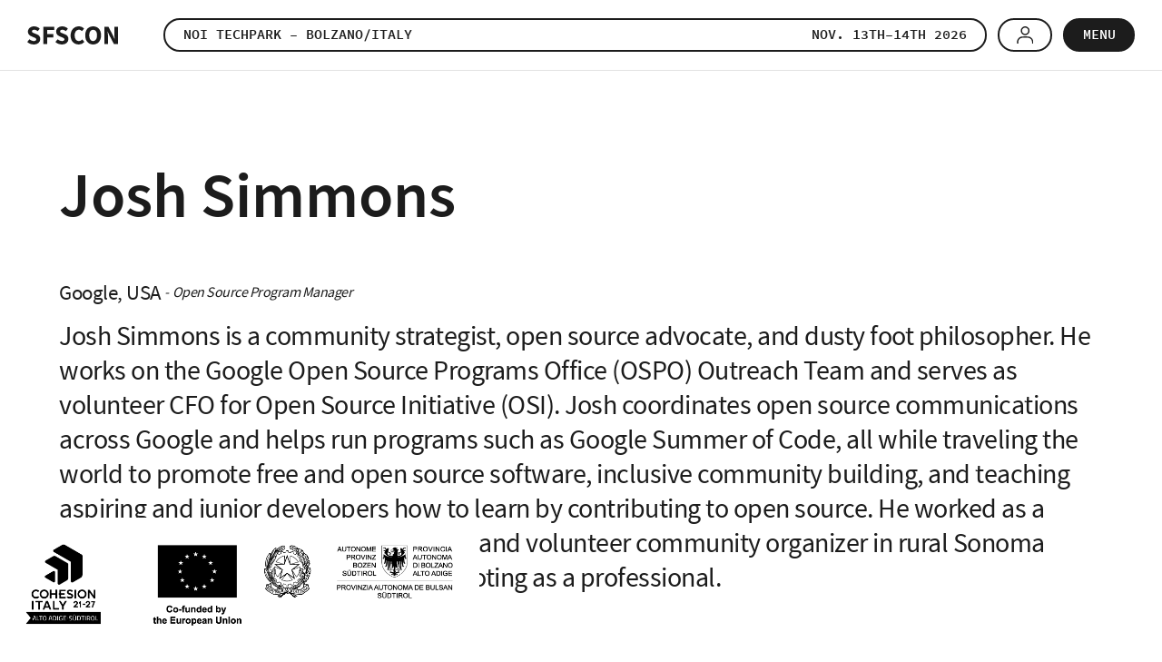

--- FILE ---
content_type: text/html; charset=UTF-8
request_url: https://www.sfscon.it/speakers/josh-simmons/
body_size: 10901
content:
<!DOCTYPE html>
<html lang="en-US" class="no-js">
<head>
    <meta charset="utf-8" />
    <meta name="viewport" content="width=device-width,initial-scale=1" />
    <meta name="format-detection" content="telephone=no" />
    <meta name='robots' content='index, follow, max-image-preview:large, max-snippet:-1, max-video-preview:-1' />

	<!-- This site is optimized with the Yoast SEO plugin v26.0 - https://yoast.com/wordpress/plugins/seo/ -->
	<title>Josh Simmons - SFSCON</title>
	<meta name="description" content="SFSCON Speaker" />
	<meta property="og:locale" content="en_US" />
	<meta property="og:type" content="article" />
	<meta property="og:title" content="Josh Simmons - SFSCON" />
	<meta property="og:description" content="SFSCON Speaker" />
	<meta property="og:url" content="https://www.sfscon.it/speakers/josh-simmons/" />
	<meta property="og:site_name" content="SFSCON" />
	<meta property="article:modified_time" content="2018-11-09T15:50:14+00:00" />
	<meta property="og:image" content="https://www.sfscon.it/wp-content/uploads/2018/10/Josh_Simmons.jpg" />
	<meta property="og:image:width" content="1000" />
	<meta property="og:image:height" content="1000" />
	<meta property="og:image:type" content="image/jpeg" />
	<meta name="twitter:card" content="summary_large_image" />
	<meta name="twitter:label1" content="Est. reading time" />
	<meta name="twitter:data1" content="1 minute" />
	<script type="application/ld+json" class="yoast-schema-graph">{"@context":"https://schema.org","@graph":[{"@type":"WebPage","@id":"https://www.sfscon.it/speakers/josh-simmons/","url":"https://www.sfscon.it/speakers/josh-simmons/","name":"Josh Simmons - SFSCON","isPartOf":{"@id":"https://www.sfscon.it/#website"},"primaryImageOfPage":{"@id":"https://www.sfscon.it/speakers/josh-simmons/#primaryimage"},"image":{"@id":"https://www.sfscon.it/speakers/josh-simmons/#primaryimage"},"thumbnailUrl":"https://www.sfscon.it/wp-content/uploads/2018/10/Josh_Simmons.jpg","datePublished":"2018-10-12T12:27:31+00:00","dateModified":"2018-11-09T15:50:14+00:00","description":"SFSCON Speaker","breadcrumb":{"@id":"https://www.sfscon.it/speakers/josh-simmons/#breadcrumb"},"inLanguage":"en-US","potentialAction":[{"@type":"ReadAction","target":["https://www.sfscon.it/speakers/josh-simmons/"]}]},{"@type":"ImageObject","inLanguage":"en-US","@id":"https://www.sfscon.it/speakers/josh-simmons/#primaryimage","url":"https://www.sfscon.it/wp-content/uploads/2018/10/Josh_Simmons.jpg","contentUrl":"https://www.sfscon.it/wp-content/uploads/2018/10/Josh_Simmons.jpg","width":1000,"height":1000},{"@type":"BreadcrumbList","@id":"https://www.sfscon.it/speakers/josh-simmons/#breadcrumb","itemListElement":[{"@type":"ListItem","position":1,"name":"Home","item":"https://www.sfscon.it/"},{"@type":"ListItem","position":2,"name":"Speaker","item":"https://www.sfscon.it/speakers/"},{"@type":"ListItem","position":3,"name":"Josh Simmons"}]},{"@type":"WebSite","@id":"https://www.sfscon.it/#website","url":"https://www.sfscon.it/","name":"SFSCON","description":"Free Software Conference Bozen","potentialAction":[{"@type":"SearchAction","target":{"@type":"EntryPoint","urlTemplate":"https://www.sfscon.it/?s={search_term_string}"},"query-input":{"@type":"PropertyValueSpecification","valueRequired":true,"valueName":"search_term_string"}}],"inLanguage":"en-US"}]}</script>
	<!-- / Yoast SEO plugin. -->


<link rel='dns-prefetch' href='//fonts.testingmachine.eu' />
<link rel='stylesheet' id='wp-block-library-css' href='https://www.sfscon.it/wp-includes/css/dist/block-library/style.min.css?ver=6.8.2' type='text/css' media='all' />
<style id='classic-theme-styles-inline-css' type='text/css'>
/*! This file is auto-generated */
.wp-block-button__link{color:#fff;background-color:#32373c;border-radius:9999px;box-shadow:none;text-decoration:none;padding:calc(.667em + 2px) calc(1.333em + 2px);font-size:1.125em}.wp-block-file__button{background:#32373c;color:#fff;text-decoration:none}
</style>
<style id='global-styles-inline-css' type='text/css'>
:root{--wp--preset--aspect-ratio--square: 1;--wp--preset--aspect-ratio--4-3: 4/3;--wp--preset--aspect-ratio--3-4: 3/4;--wp--preset--aspect-ratio--3-2: 3/2;--wp--preset--aspect-ratio--2-3: 2/3;--wp--preset--aspect-ratio--16-9: 16/9;--wp--preset--aspect-ratio--9-16: 9/16;--wp--preset--color--black: #000000;--wp--preset--color--cyan-bluish-gray: #abb8c3;--wp--preset--color--white: #ffffff;--wp--preset--color--pale-pink: #f78da7;--wp--preset--color--vivid-red: #cf2e2e;--wp--preset--color--luminous-vivid-orange: #ff6900;--wp--preset--color--luminous-vivid-amber: #fcb900;--wp--preset--color--light-green-cyan: #7bdcb5;--wp--preset--color--vivid-green-cyan: #00d084;--wp--preset--color--pale-cyan-blue: #8ed1fc;--wp--preset--color--vivid-cyan-blue: #0693e3;--wp--preset--color--vivid-purple: #9b51e0;--wp--preset--gradient--vivid-cyan-blue-to-vivid-purple: linear-gradient(135deg,rgba(6,147,227,1) 0%,rgb(155,81,224) 100%);--wp--preset--gradient--light-green-cyan-to-vivid-green-cyan: linear-gradient(135deg,rgb(122,220,180) 0%,rgb(0,208,130) 100%);--wp--preset--gradient--luminous-vivid-amber-to-luminous-vivid-orange: linear-gradient(135deg,rgba(252,185,0,1) 0%,rgba(255,105,0,1) 100%);--wp--preset--gradient--luminous-vivid-orange-to-vivid-red: linear-gradient(135deg,rgba(255,105,0,1) 0%,rgb(207,46,46) 100%);--wp--preset--gradient--very-light-gray-to-cyan-bluish-gray: linear-gradient(135deg,rgb(238,238,238) 0%,rgb(169,184,195) 100%);--wp--preset--gradient--cool-to-warm-spectrum: linear-gradient(135deg,rgb(74,234,220) 0%,rgb(151,120,209) 20%,rgb(207,42,186) 40%,rgb(238,44,130) 60%,rgb(251,105,98) 80%,rgb(254,248,76) 100%);--wp--preset--gradient--blush-light-purple: linear-gradient(135deg,rgb(255,206,236) 0%,rgb(152,150,240) 100%);--wp--preset--gradient--blush-bordeaux: linear-gradient(135deg,rgb(254,205,165) 0%,rgb(254,45,45) 50%,rgb(107,0,62) 100%);--wp--preset--gradient--luminous-dusk: linear-gradient(135deg,rgb(255,203,112) 0%,rgb(199,81,192) 50%,rgb(65,88,208) 100%);--wp--preset--gradient--pale-ocean: linear-gradient(135deg,rgb(255,245,203) 0%,rgb(182,227,212) 50%,rgb(51,167,181) 100%);--wp--preset--gradient--electric-grass: linear-gradient(135deg,rgb(202,248,128) 0%,rgb(113,206,126) 100%);--wp--preset--gradient--midnight: linear-gradient(135deg,rgb(2,3,129) 0%,rgb(40,116,252) 100%);--wp--preset--font-size--small: 13px;--wp--preset--font-size--medium: 20px;--wp--preset--font-size--large: 36px;--wp--preset--font-size--x-large: 42px;--wp--preset--spacing--20: 0.44rem;--wp--preset--spacing--30: 0.67rem;--wp--preset--spacing--40: 1rem;--wp--preset--spacing--50: 1.5rem;--wp--preset--spacing--60: 2.25rem;--wp--preset--spacing--70: 3.38rem;--wp--preset--spacing--80: 5.06rem;--wp--preset--shadow--natural: 6px 6px 9px rgba(0, 0, 0, 0.2);--wp--preset--shadow--deep: 12px 12px 50px rgba(0, 0, 0, 0.4);--wp--preset--shadow--sharp: 6px 6px 0px rgba(0, 0, 0, 0.2);--wp--preset--shadow--outlined: 6px 6px 0px -3px rgba(255, 255, 255, 1), 6px 6px rgba(0, 0, 0, 1);--wp--preset--shadow--crisp: 6px 6px 0px rgba(0, 0, 0, 1);}:where(.is-layout-flex){gap: 0.5em;}:where(.is-layout-grid){gap: 0.5em;}body .is-layout-flex{display: flex;}.is-layout-flex{flex-wrap: wrap;align-items: center;}.is-layout-flex > :is(*, div){margin: 0;}body .is-layout-grid{display: grid;}.is-layout-grid > :is(*, div){margin: 0;}:where(.wp-block-columns.is-layout-flex){gap: 2em;}:where(.wp-block-columns.is-layout-grid){gap: 2em;}:where(.wp-block-post-template.is-layout-flex){gap: 1.25em;}:where(.wp-block-post-template.is-layout-grid){gap: 1.25em;}.has-black-color{color: var(--wp--preset--color--black) !important;}.has-cyan-bluish-gray-color{color: var(--wp--preset--color--cyan-bluish-gray) !important;}.has-white-color{color: var(--wp--preset--color--white) !important;}.has-pale-pink-color{color: var(--wp--preset--color--pale-pink) !important;}.has-vivid-red-color{color: var(--wp--preset--color--vivid-red) !important;}.has-luminous-vivid-orange-color{color: var(--wp--preset--color--luminous-vivid-orange) !important;}.has-luminous-vivid-amber-color{color: var(--wp--preset--color--luminous-vivid-amber) !important;}.has-light-green-cyan-color{color: var(--wp--preset--color--light-green-cyan) !important;}.has-vivid-green-cyan-color{color: var(--wp--preset--color--vivid-green-cyan) !important;}.has-pale-cyan-blue-color{color: var(--wp--preset--color--pale-cyan-blue) !important;}.has-vivid-cyan-blue-color{color: var(--wp--preset--color--vivid-cyan-blue) !important;}.has-vivid-purple-color{color: var(--wp--preset--color--vivid-purple) !important;}.has-black-background-color{background-color: var(--wp--preset--color--black) !important;}.has-cyan-bluish-gray-background-color{background-color: var(--wp--preset--color--cyan-bluish-gray) !important;}.has-white-background-color{background-color: var(--wp--preset--color--white) !important;}.has-pale-pink-background-color{background-color: var(--wp--preset--color--pale-pink) !important;}.has-vivid-red-background-color{background-color: var(--wp--preset--color--vivid-red) !important;}.has-luminous-vivid-orange-background-color{background-color: var(--wp--preset--color--luminous-vivid-orange) !important;}.has-luminous-vivid-amber-background-color{background-color: var(--wp--preset--color--luminous-vivid-amber) !important;}.has-light-green-cyan-background-color{background-color: var(--wp--preset--color--light-green-cyan) !important;}.has-vivid-green-cyan-background-color{background-color: var(--wp--preset--color--vivid-green-cyan) !important;}.has-pale-cyan-blue-background-color{background-color: var(--wp--preset--color--pale-cyan-blue) !important;}.has-vivid-cyan-blue-background-color{background-color: var(--wp--preset--color--vivid-cyan-blue) !important;}.has-vivid-purple-background-color{background-color: var(--wp--preset--color--vivid-purple) !important;}.has-black-border-color{border-color: var(--wp--preset--color--black) !important;}.has-cyan-bluish-gray-border-color{border-color: var(--wp--preset--color--cyan-bluish-gray) !important;}.has-white-border-color{border-color: var(--wp--preset--color--white) !important;}.has-pale-pink-border-color{border-color: var(--wp--preset--color--pale-pink) !important;}.has-vivid-red-border-color{border-color: var(--wp--preset--color--vivid-red) !important;}.has-luminous-vivid-orange-border-color{border-color: var(--wp--preset--color--luminous-vivid-orange) !important;}.has-luminous-vivid-amber-border-color{border-color: var(--wp--preset--color--luminous-vivid-amber) !important;}.has-light-green-cyan-border-color{border-color: var(--wp--preset--color--light-green-cyan) !important;}.has-vivid-green-cyan-border-color{border-color: var(--wp--preset--color--vivid-green-cyan) !important;}.has-pale-cyan-blue-border-color{border-color: var(--wp--preset--color--pale-cyan-blue) !important;}.has-vivid-cyan-blue-border-color{border-color: var(--wp--preset--color--vivid-cyan-blue) !important;}.has-vivid-purple-border-color{border-color: var(--wp--preset--color--vivid-purple) !important;}.has-vivid-cyan-blue-to-vivid-purple-gradient-background{background: var(--wp--preset--gradient--vivid-cyan-blue-to-vivid-purple) !important;}.has-light-green-cyan-to-vivid-green-cyan-gradient-background{background: var(--wp--preset--gradient--light-green-cyan-to-vivid-green-cyan) !important;}.has-luminous-vivid-amber-to-luminous-vivid-orange-gradient-background{background: var(--wp--preset--gradient--luminous-vivid-amber-to-luminous-vivid-orange) !important;}.has-luminous-vivid-orange-to-vivid-red-gradient-background{background: var(--wp--preset--gradient--luminous-vivid-orange-to-vivid-red) !important;}.has-very-light-gray-to-cyan-bluish-gray-gradient-background{background: var(--wp--preset--gradient--very-light-gray-to-cyan-bluish-gray) !important;}.has-cool-to-warm-spectrum-gradient-background{background: var(--wp--preset--gradient--cool-to-warm-spectrum) !important;}.has-blush-light-purple-gradient-background{background: var(--wp--preset--gradient--blush-light-purple) !important;}.has-blush-bordeaux-gradient-background{background: var(--wp--preset--gradient--blush-bordeaux) !important;}.has-luminous-dusk-gradient-background{background: var(--wp--preset--gradient--luminous-dusk) !important;}.has-pale-ocean-gradient-background{background: var(--wp--preset--gradient--pale-ocean) !important;}.has-electric-grass-gradient-background{background: var(--wp--preset--gradient--electric-grass) !important;}.has-midnight-gradient-background{background: var(--wp--preset--gradient--midnight) !important;}.has-small-font-size{font-size: var(--wp--preset--font-size--small) !important;}.has-medium-font-size{font-size: var(--wp--preset--font-size--medium) !important;}.has-large-font-size{font-size: var(--wp--preset--font-size--large) !important;}.has-x-large-font-size{font-size: var(--wp--preset--font-size--x-large) !important;}
:where(.wp-block-post-template.is-layout-flex){gap: 1.25em;}:where(.wp-block-post-template.is-layout-grid){gap: 1.25em;}
:where(.wp-block-columns.is-layout-flex){gap: 2em;}:where(.wp-block-columns.is-layout-grid){gap: 2em;}
:root :where(.wp-block-pullquote){font-size: 1.5em;line-height: 1.6;}
</style>
<link rel='stylesheet' id='cooke_madeincima_main-css' href='https://www.sfscon.it/wp-content/plugins/cookie-madeincima/cookie-madeincima.css?ver=6.8.2' type='text/css' media='all' />
<link rel='stylesheet' id='fonts-css' href='https://fonts.testingmachine.eu/ubuntu/style.css?ver=6.8.2' type='text/css' media='all' />
<link rel='stylesheet' id='style-css' href='https://www.sfscon.it/wp-content/themes/sfscon/style.css?ver=1763054270' type='text/css' media='all' />
<script type="text/javascript" src="https://www.sfscon.it/wp-content/themes/sfscon/js/jquery.min.js?ver=1763054270" id="jquery-js"></script>
<script type="text/javascript" id="cookie_madeincima_main-js-extra">
/* <![CDATA[ */
var config = {"currentPolicyVersion":"9d81b3eb4dfbf3136779","cookieUserUniqueID":"3b4c8d450d6a880d1300","cookieName":"cm_cookie_sfscon","cookieUrlSite":"https:\/\/www.sfscon.it","cookieAjaxEndpoint":"https:\/\/www.sfscon.it\/wp-admin\/admin-ajax.php","cookieAjaxPrintFunction":"mc_print_cookie_notice_preferences","cookiePrivacyUrl":"","cookiePosition":"top","cookieActivation":"a","cookieMainContainerClasses":"","cookieBodyClasses":"","cookieOnlyTech":"1","cookieSiteMode":"live","cookieTracker":"matomo","cookieErrorMessage":"This content is disabled because you didn't authorize cookies.","cookieDefaultLanguage":"it","cookieCurrentLanguage":"it","cookieCatGranulari":"","cookieUserPreferencesNonce":"3b68ad9689"};
var cm_cookies_map = {"5708":{"script_id":"5708","event":"mic_activator_prima_parte","monitor_id":"","cookies":{"8164":{"status":true,"duration":"10","duration_append":"minuti","is_only_variable":false},"8163":{"status":true,"duration":"","duration_append":"Sessione","is_only_variable":false},"8162":{"status":true,"duration":"","duration_append":"Sessione","is_only_variable":false},"5709":{"status":true,"duration":"6","duration_append":"mesi","is_only_variable":false},"5733":{"status":true,"duration":"","duration_append":"Sessione","is_only_variable":false},"6698":{"status":true,"duration":"30","duration_append":"minuti","is_only_variable":false}}}};
var cm_cookies_hashed = ["6b513f8debe6cc49170bf83d217af57e"];
/* ]]> */
</script>
<script type="text/javascript" src="https://www.sfscon.it/wp-content/plugins/cookie-madeincima/cookie-madeincima.jquery.js?ver=6.8.2" id="cookie_madeincima_main-js"></script>
<link rel="https://api.w.org/" href="https://www.sfscon.it/wp-json/" /><link rel="alternate" title="oEmbed (JSON)" type="application/json+oembed" href="https://www.sfscon.it/wp-json/oembed/1.0/embed?url=https%3A%2F%2Fwww.sfscon.it%2Fspeakers%2Fjosh-simmons%2F" />
<link rel="alternate" title="oEmbed (XML)" type="text/xml+oembed" href="https://www.sfscon.it/wp-json/oembed/1.0/embed?url=https%3A%2F%2Fwww.sfscon.it%2Fspeakers%2Fjosh-simmons%2F&#038;format=xml" />
<meta name="theme-color" content="#89C9EF"><link rel="icon" href="https://www.sfscon.it/wp-content/uploads/2020/10/cropped-cropped-sfsconnew-32x32.png" sizes="32x32" />
<link rel="icon" href="https://www.sfscon.it/wp-content/uploads/2020/10/cropped-cropped-sfsconnew-192x192.png" sizes="192x192" />
<link rel="apple-touch-icon" href="https://www.sfscon.it/wp-content/uploads/2020/10/cropped-cropped-sfsconnew-180x180.png" />
<meta name="msapplication-TileImage" content="https://www.sfscon.it/wp-content/uploads/2020/10/cropped-cropped-sfsconnew-270x270.png" />
</head>

<body class="wp-singular speaker-template-default single single-speaker postid-4320 wp-theme-sfscon browser-chrome os-osx align-left">
	<ul class="screenreader-menu">
		<li><a href="#main-menu">Go to main menu</a></li>
		<li><a href="#main">Go to main content</a></li>
	</ul>	
	<header class="header">
		<div class="aux">
							<a class="logo" href="https://www.sfscon.it">SFSCON - Free Software Conference</a>
						<div class="menu-container">
				<nav id="main-menu" class="main-menu"><ul id="menu-main-menu" class="menu"><li id="menu-item-5163" class="menu-home menu-item menu-item-type-custom menu-item-object-custom menu-item-home menu-item-5163"><a href="https://www.sfscon.it/">Home</a></li>
<li id="menu-item-4403" class="menu-item menu-item-type-post_type menu-item-object-page menu-item-4403"><a href="https://www.sfscon.it/about/">About</a></li>
<li id="menu-item-6864" class="menu-item menu-item-type-post_type menu-item-object-page menu-item-6864"><a href="https://www.sfscon.it/become-supporter/">Become supporter</a></li>
<li id="menu-item-7625" class="menu-item menu-item-type-post_type menu-item-object-program_new_new menu-item-7625"><a href="https://www.sfscon.it/programs/2025/">Programme 2025</a></li>
<li id="menu-item-7603" class="menu-item menu-item-type-post_type menu-item-object-page menu-item-7603"><a href="https://www.sfscon.it/side-events/">Side events</a></li>
<li id="menu-item-8219" class="menu-item menu-item-type-custom menu-item-object-custom menu-item-8219"><a href="https://www.sfscon.it/tracks/crane-hall-bof-meeting-2025/">BOF meetings</a></li>
<li id="menu-item-8220" class="menu-item menu-item-type-custom menu-item-object-custom menu-item-8220"><a href="https://www.sfscon.it/workshops/">Workshops</a></li>
<li id="menu-item-8198" class="menu-item menu-item-type-post_type menu-item-object-page menu-item-8198"><a href="https://www.sfscon.it/hacking-village-2025/">Hacking Village</a></li>
<li id="menu-item-8094" class="menu-item menu-item-type-post_type menu-item-object-page menu-item-8094"><a href="https://www.sfscon.it/media-kit/">Media Kit</a></li>
<li id="menu-item-33" class="menu-item menu-item-type-post_type menu-item-object-page menu-item-33"><a href="https://www.sfscon.it/venue/">Venue</a></li>
<li id="menu-item-6660" class="menu-item menu-item-type-custom menu-item-object-custom menu-item-6660"><a href="#footer">Additional Links</a></li>
</ul></nav>			</div>
			<ul id="social-menu" class="social-menu social"><li id="menu-item-41" class="facebook menu-item menu-item-type-custom menu-item-object-custom menu-item-41"><a target="_blank" href="https://www.facebook.com/SFSCON">Facebook</a></li>
<li id="menu-item-42" class="twitter menu-item menu-item-type-custom menu-item-object-custom menu-item-42"><a target="_blank" href="https://twitter.com/SFSCON">Twitter</a></li>
<li id="menu-item-7637" class="linkedin menu-item menu-item-type-custom menu-item-object-custom menu-item-7637"><a href="https://www.linkedin.com/company/south-tyrol-free-software-conference">Linkedin</a></li>
</ul>			<div class="column-right">
										<a href="#" class="btn btn-color-1 header-popup-trigger">
															<span>NOI Techpark – Bolzano/Italy</span>
															<span class="date">Nov. 13th–14th 2026</span>
													</a>
									<div class="trigger-menu-container">					
											<a class="reserved-area-icon-container not-logged-in btn btn-color-1" href="https://www.sfscon.it/reserved-area/"><span>Reserved area</span></a>
										<span class="menu-trigger icon-hamburger">
						<span class="icon"></span>
						<span class="text-menu">Menu</span>
						<span class="text-menu-close">Close</span>
					</span>
				</div>
			</div>
		</div>
						<div class="header-popup" style="display: none;">
					<div class="inner">
						<div class="close-container">
							<span class="close">X</span>
						</div>
						<div class="inner-content">
															<h2 class="title-36 popup-title">Choose how to stay tuned!</h2>
															<div class="links-blocks-container">
																				<div class="single-block-container half">
																									<h3 class="title-25 single-block-title">Giggity App</h3>
																									<p class="text">Download this conference schedule APP and select SFSCON.</p>
																									<ul class="links-container">
																														<li class="single-link">
																	<a class="btn btn0 alternate" href="https://f-droid.org/en/packages/net.gaast.giggity/" target="_blank" title="Download from F-Droid">Download from F-Droid</a>
																</li>
																															<li class="single-link">
																	<a class="btn btn0 alternate" href="https://play.google.com/store/apps/details?id=net.gaast.giggity&hl=en" target="_blank" title="Download Giggity APP">Download Giggity APP</a>
																</li>
																												</ul>
																							</div>
																					<div class="single-block-container half">
																									<h3 class="title-25 single-block-title">Add to your calendar</h3>
																									<p class="text">Download iCal file and add SFSCON event directly to your favourite calendar app.</p>
																									<ul class="links-container">
																														<li class="single-link">
																	<a class="btn btn0 alternate" href="https://www.sfscon.it/?calendar=2025" target="_blank" title="Download iCal">Download iCal</a>
																</li>
																												</ul>
																							</div>
																		</div>
													</div>
					</div>
				</div>
				</header>
			<div class="header_fesr_efre_logo-container">
			<img src="https://www.sfscon.it/wp-content/uploads/2023/10/en_ci-co-funded-rep-prov.png" class="header_fesr_efre_logo" alt="en_ci-co-funded-rep-prov" />
		</div>
	<main id="main" class="main">
	<div class="main-content">
				
				<div class="content">					
										<h1 class="title-10 with-organization">Josh Simmons</h1>
											<div class="speakerInfo">
															<p class="organization element">Google, USA</p>
															<p class="role element">Open Source Program Manager</p>
													</div>
					<p>Josh Simmons is a community strategist, open source advocate, and dusty foot philosopher. He works on the Google Open Source Programs Office (OSPO) Outreach Team and serves as volunteer CFO for Open Source Initiative (OSI). Josh coordinates open source communications across Google and helps run programs such as Google Summer of Code, all while traveling the world to promote free and open source software, inclusive community building, and teaching aspiring and junior developers how to learn by contributing to open source. He worked as a freelance web developer, startup CEO, and volunteer community organizer in rural Sonoma County, California before finding his footing as a professional.</p>
						<img src="https://www.sfscon.it/wp-content/uploads/2018/10/Josh_Simmons.jpg" alt="Josh Simmons" class="single-speaker-image"/>
																<h3>Talk at SFSCON</h3>
						<ul class="speakerTalks">
															<li>
									<a href="https://www.sfscon.it/talks/community-building-in-paradise/">
										<div class="edition">
											Edition 											<span>2018</span>
										</div>
										<div class="title">
											Community Building in Paradise										</div>
									</a>
								</li>
													</ul>
														</div>
				</div>

	<section class="navigator">
	<ul class="navigator-list">
		<li class="program">
						<a href="https://www.sfscon.it/programs-archive/">
				<span class="icon"></span>
				Past editions				<span class="caption">The timetable to plan your conference day!</span>
			</a>
		</li>
					<li class="talks">
				<a href="https://www.sfscon.it/talks-workshops/">
					<span class="icon"></span>
					Talks & Workshops					<span class="caption">All details about talks &amp; workshops!</span>
				</a>
			</li>
		<li class="speakers">
			<a href="https://www.sfscon.it/speakers/">
				<span class="icon"></span>
				Speakers 				<span class="caption">Check the speakers we got through the past editions!</span>
			</a>
		</li>
		<li class="awards">
			<a href="https://www.sfscon.it/awards/">
				<span class="icon"></span>
				Awards 				<span class="caption">Every year the Linux User Group Bozen assigns the “South Tyrol Free Software Award”.</span>
			</a>
		</li>
	</ul>
</section>		<section class="sponsors">
			<div class="inner">
									<h2 class="title-20">Our Supporters</h2>
									<ul class="sponsor_layout platinum_sponsors_layout">
														<li>
																			<a href="http://gruppofos.it" target="_blank">
																				<img src="https://www.sfscon.it/wp-content/uploads/2019/10/GRUPPOFOS_BN.png" alt="FOS SpA" />
																			</a>
																	</li>
															<li>
																			<a href="http://www.telmekom.net" target="_blank">
																				<img src="https://www.sfscon.it/wp-content/uploads/2017/07/telmekom_RGB_black.png" alt="Telmekom" />
																			</a>
																	</li>
												</ul>
									<ul class="sponsor_layout gold_sponsors_layout">
														<li>
																			<a href="https://vates.fr/" target="_blank">
																				<img src="https://www.sfscon.it/wp-content/uploads/2022/10/VATES_BN.png" alt="Vates" />
																			</a>
																	</li>
												</ul>
									<ul class="sponsor_layout silver_sponsors_layout">
														<li>
																			<a href="https://www.alpitronic.it/" target="_blank">
																				<img src="https://www.sfscon.it/wp-content/uploads/2025/06/ALPITRONIC_BN.png" alt="Alpitronic" />
																			</a>
																	</li>
															<li>
																			<a href="https://www.ldv20.com/" target="_blank">
																				<img src="https://www.sfscon.it/wp-content/uploads/2025/09/LDV20_Pwd-by-SPK_Black-2.png" alt="LDV20 Sparkasse" />
																			</a>
																	</li>
															<li>
																			<a href="https://www.madeincima.it/" target="_blank">
																				<img src="https://www.sfscon.it/wp-content/uploads/2017/07/Made-in-Cima-2025-Marchio-RGB-to_evolve-bw.png" alt="Madeincima" />
																			</a>
																	</li>
															<li>
																			<a href="http://www.pan.digital/" target="_blank">
																				<img src="https://www.sfscon.it/wp-content/uploads/2025/05/pandigital_logo_logo_black.png" alt="Pandigital" />
																			</a>
																	</li>
															<li>
																			<a href="https://zirkonzahn.com" target="_blank">
																				<img src="https://www.sfscon.it/wp-content/uploads/2024/06/Zirkonzahn-Logo-mit-Slogan.png" alt="Zirkonzahn" />
																			</a>
																	</li>
												</ul>
									<ul class="sponsor_layout bronze_sponsors_layout">
														<li>
																			<a href="http://www.1006.org" target="_blank">
																				<img src="https://www.sfscon.it/wp-content/uploads/2017/07/1006org_logo.jpg" alt="1006.org" />
																			</a>
																	</li>
															<li>
																			<a href="https://www.catch-solve.tech/" target="_blank">
																				<img src="https://www.sfscon.it/wp-content/uploads/2020/07/CATCHSOLVE_BN.png" alt="Catch Solve" />
																			</a>
																	</li>
															<li>
																			<a href="https://gappc.net/" target="_blank">
																				<img src="https://www.sfscon.it/wp-content/uploads/2024/07/christian-gapp.png" alt="Christian Gapp" />
																			</a>
																	</li>
															<li>
																			<a href="https://www.dedanext.it/" target="_blank">
																				<img src="https://www.sfscon.it/wp-content/uploads/2025/06/DedaNext_Logo-1.png" alt="Deda Next" />
																			</a>
																	</li>
															<li>
																			<a href="http://www.peer.biz" target="_blank">
																				<img src="https://www.sfscon.it/wp-content/uploads/2017/07/Peer_BN.png" alt="Peer" />
																			</a>
																	</li>
															<li>
																			<a href="http://rmbtec.com/" target="_blank">
																				<img src="https://www.sfscon.it/wp-content/uploads/2024/09/RMB-Tec.png" alt="RMBtec" />
																			</a>
																	</li>
															<li>
																			<a href="https://www.simedia.com/" target="_blank">
																				<img src="https://www.sfscon.it/wp-content/uploads/2025/07/logoBN_SiMedia.png" alt="SiMedia" />
																			</a>
																	</li>
															<li>
																			<a href="https://www.business-school.bz/" target="_blank">
																				<img src="https://www.sfscon.it/wp-content/uploads/2025/06/SBS_Logo.png" alt="Südtirol Business School" />
																			</a>
																	</li>
															<li>
																			<a href="https://www.suggesto.eu/" target="_blank">
																				<img src="https://www.sfscon.it/wp-content/uploads/2025/06/Suggesto_Logo-1.png" alt="Suggesto" />
																			</a>
																	</li>
												</ul>
							</div>
		</section>
			<section class="sponsors partners">
			<div class="inner">
									<h2 class="title-20">Our Partners</h2>
									<ul class="sponsor_layout media_sponsors_layout">
														<li>
																			<a href="https://noi.bz.it/en/about-us/noi-techpark-s-players/dih-edih" target="_blank">
																				<img src="https://www.sfscon.it/wp-content/uploads/2024/09/EDIH-NOI_Logo.png" alt="EDIH NOI" />
																			</a>
																	</li>
															<li>
																			<a href="https://fediforum.org/" target="_blank">
																				<img src="https://www.sfscon.it/wp-content/uploads/2025/07/fediforum-logo.png" alt="FediForum" />
																			</a>
																	</li>
															<li>
																			<a href="https://fsfe.org/" target="_blank">
																				<img src="https://www.sfscon.it/wp-content/uploads/2019/10/FSFE_BN.png" alt="FSFE &#8211; Free Software Foundation Europe" />
																			</a>
																	</li>
															<li>
																			<a href="https://fuss.bz.it/" target="_blank">
																				<img src="https://www.sfscon.it/wp-content/uploads/2025/05/logo-FUSS_black.png" alt="FUSS" />
																			</a>
																	</li>
															<li>
																			<a href="https://linux-magazine.com" target="_blank">
																				<img src="https://www.sfscon.it/wp-content/uploads/2022/10/LinuxMagazine_BN.png" alt="Linux Magazine" />
																			</a>
																	</li>
															<li>
																			<a href="https://www.loacker.it/" target="_blank">
																				<img src="https://www.sfscon.it/wp-content/uploads/2025/09/Loacker_logo.png" alt="Loacker" />
																			</a>
																	</li>
															<li>
																			<a href="https://www.lugbz.org/" target="_blank">
																				<img src="https://www.sfscon.it/wp-content/uploads/2018/11/LUGBZ_BN.png" alt="LUG BZ" />
																			</a>
																	</li>
															<li>
																			<a href="https://makerspace.noi.bz.it/" target="_blank">
																				<img src="https://www.sfscon.it/wp-content/uploads/2025/09/NOI_MakerSpace_vert-1.png" alt="Maker Space" />
																			</a>
																	</li>
															<li>
																			<a href="https://www.mci.edu/en/" target="_blank">
																				<img src="https://www.sfscon.it/wp-content/uploads/2025/09/MCI_BN.png" alt="MCI" />
																			</a>
																	</li>
															<li>
																			<a href="https://noi.bz.it/en/for-the-public/mini-noi" target="_blank">
																				<img src="https://www.sfscon.it/wp-content/uploads/2024/09/MNOI_Logo_RGB.jpg" alt="MiniNOI" />
																			</a>
																	</li>
															<li>
																			<a href="https://opensourcejobhub.com" target="_blank">
																				<img src="https://www.sfscon.it/wp-content/uploads/2024/06/OpenSource-JobHub.png" alt="Open Source JobHub" />
																			</a>
																	</li>
															<li>
																			<a href="https://www.ow2.org/" target="_blank">
																				<img src="https://www.sfscon.it/wp-content/uploads/2019/10/OW2_BN.png" alt="OW2" />
																			</a>
																	</li>
															<li>
																			<a href="https://www.rassegnabusiness.news/" target="_blank">
																				<img src="https://www.sfscon.it/wp-content/uploads/2025/10/rassegnabusiness_logo-nero.png" alt="Rassegna Business" />
																			</a>
																	</li>
															<li>
																			<a href="https://www.reteitalianaopensource.net/" target="_blank">
																				<img src="https://www.sfscon.it/wp-content/uploads/2025/09/RIOS_Logo.png" alt="RIOS" />
																			</a>
																	</li>
															<li>
																			<a href="https://speckand.tech/" target="_blank">
																				<img src="https://www.sfscon.it/wp-content/uploads/2022/10/SpeckTech_BN.png" alt="Speck&amp;Tech" />
																			</a>
																	</li>
															<li>
																			<a href="https://www.stickermule.com/eu/custom-stickers" target="_blank">
																				<img src="https://www.sfscon.it/wp-content/uploads/2019/10/Stickermule_BN.png" alt="stickermule" />
																			</a>
																	</li>
															<li>
																			<a href="https://www.unibz.it/" target="_blank">
																				<img src="https://www.sfscon.it/wp-content/uploads/2018/11/UNIBZ_BN.png" alt="UNIBZ" />
																			</a>
																	</li>
															<li>
																			<a href="https://wud-bz.it/" target="_blank">
																				<img src="https://www.sfscon.it/wp-content/uploads/2023/10/WUD_logo.png" alt="WUD Bolzano" />
																			</a>
																	</li>
												</ul>
							</div>
		</section>
	</main>
		<footer class="footer" id="footer">
			<div class="aux">
				<div class="logo-social-row">
					<h4 class="noi-logo">NOI Techpark Südtirol/Alto Adige</h4>
					<ul id="social-menu-footer" class="social-menu social"><li class="facebook menu-item menu-item-type-custom menu-item-object-custom menu-item-41"><a target="_blank" href="https://www.facebook.com/SFSCON">Facebook</a></li>
<li class="twitter menu-item menu-item-type-custom menu-item-object-custom menu-item-42"><a target="_blank" href="https://twitter.com/SFSCON">Twitter</a></li>
<li class="linkedin menu-item menu-item-type-custom menu-item-object-custom menu-item-7637"><a href="https://www.linkedin.com/company/south-tyrol-free-software-conference">Linkedin</a></li>
</ul>				</div>
									<div class="left">
						<div class="part-1"><p><strong>NOI Techpark<br />
Südtirol/Alto Adige</strong><br />
A.-Volta-Straße 13/A<br />
Via A. Volta, 13/A<br />
I-39100 Bozen/Bolzano<br />
<a href="mailto:info@sfscon.it">info@sfscon.it</a><br />
<a href="https://noi.bz.it/">www.noi.bz.it</a></p>
</div>
					</div>
									<div class="left-2">
						<ul class="loghi-app">
																<li class="loghi-app-0">
																					<p><strong>Giggity APP</strong></p>
																						<a href="https://f-droid.org/en/packages/net.gaast.giggity/">
													<img src="https://www.sfscon.it/wp-content/themes/sfscon/images/fdroid.jpg" alt="Giggity APP" />
												</a>
																							<a href="https://play.google.com/store/apps/details?id=net.gaast.giggity&hl=en">
													<img src="https://www.sfscon.it/wp-content/themes/sfscon/images/playstore.jpg" alt="Giggity APP" />
												</a>
																				</li>
																	<li class="loghi-app-1">
																					<p><strong>SFSCON APP</strong></p>
																						<a href="https://play.google.com/store/apps/details?id=it.sfscon.app&hl=en">
													<img src="https://www.sfscon.it/wp-content/themes/sfscon/images/playstore.jpg" alt="SFSCON APP" />
												</a>
																							<a href="https://apps.apple.com/it/app/sfscon/id1538735385">
													<img src="https://www.sfscon.it/wp-content/themes/sfscon/images/appstore.jpg" alt="SFSCON APP" />
												</a>
																				</li>
																	<li class="loghi-app-2">
																					<p><strong>SFSCON SCHEDULE XML </strong></p>
																						<a href="https://www.sfscon.it/?calendar=2025&format=xml">
													<img src="https://www.sfscon.it/wp-content/uploads/2024/09/sfscon-xml-mini.png" alt="SFSCON SCHEDULE XML " />
												</a>
																				</li>
														</ul>
					</div>
								<div class="right">
					<nav id="footer-menu" class="footer-menu"><ul id="menu-footer-menu" class="menu"><li id="menu-item-40" class="menu-item menu-item-type-post_type menu-item-object-page menu-item-40"><a href="https://www.sfscon.it/about/">About</a></li>
<li id="menu-item-39" class="menu-item menu-item-type-post_type menu-item-object-page menu-item-39"><a href="https://www.sfscon.it/become-supporter/">Become supporter</a></li>
<li id="menu-item-6225" class="menu-item menu-item-type-post_type menu-item-object-page menu-item-6225"><a href="https://www.sfscon.it/reserved-area/">Reserved area</a></li>
<li id="menu-item-5095" class="menu-item menu-item-type-post_type menu-item-object-page menu-item-5095"><a href="https://www.sfscon.it/call-4-speakers/">Call4Speakers</a></li>
<li id="menu-item-7622" class="menu-item menu-item-type-post_type menu-item-object-page menu-item-7622"><a href="https://www.sfscon.it/call-4-workshops/">Call4Workshops</a></li>
<li id="menu-item-7623" class="menu-item menu-item-type-post_type menu-item-object-page menu-item-7623"><a href="https://www.sfscon.it/call-4-bof/">Call4BOF</a></li>
<li id="menu-item-6559" class="menu-item menu-item-type-post_type menu-item-object-page menu-item-6559"><a href="https://www.sfscon.it/award-nomination/">EU SFS Award Nomination</a></li>
<li id="menu-item-7660" class="menu-item menu-item-type-post_type menu-item-object-page menu-item-7660"><a href="https://www.sfscon.it/sfs-award-nomination/">SFS Award Nomination</a></li>
<li id="menu-item-6560" class="menu-item menu-item-type-custom menu-item-object-custom menu-item-6560"><a href="https://www.sfscon.it/awards/">Awards</a></li>
<li id="menu-item-7624" class="menu-item menu-item-type-post_type menu-item-object-program_new_new menu-item-7624"><a href="https://www.sfscon.it/programs/2025/">Programme 2025</a></li>
<li id="menu-item-7626" class="menu-item menu-item-type-post_type menu-item-object-page menu-item-7626"><a href="https://www.sfscon.it/side-events/">Side events</a></li>
<li id="menu-item-8194" class="menu-item menu-item-type-post_type menu-item-object-page menu-item-8194"><a href="https://www.sfscon.it/hacking-village-2025/">Hacking Village</a></li>
<li id="menu-item-8159" class="menu-item menu-item-type-custom menu-item-object-custom menu-item-8159"><a href="https://www.sfscon.it/workshops/">Workshops</a></li>
<li id="menu-item-8158" class="menu-item menu-item-type-custom menu-item-object-custom menu-item-8158"><a href="https://www.sfscon.it/bofs/">BOFs</a></li>
<li id="menu-item-3653" class="menu-item menu-item-type-post_type_archive menu-item-object-program menu-item-3653"><a href="https://www.sfscon.it/programs-archive/">Past editions</a></li>
<li id="menu-item-5094" class="menu-item menu-item-type-post_type menu-item-object-page menu-item-5094"><a href="https://www.sfscon.it/media-kit/">Media Kit</a></li>
<li id="menu-item-5098" class="menu-item menu-item-type-post_type_archive menu-item-object-speaker current-menu-item menu-item-5098"><a href="https://www.sfscon.it/speakers/" aria-current="page">Speakers</a></li>
<li id="menu-item-5097" class="menu-item menu-item-type-post_type menu-item-object-page menu-item-5097"><a href="https://www.sfscon.it/venue/">Venue</a></li>
<li id="menu-item-6619" class="menu-item menu-item-type-post_type menu-item-object-page menu-item-6619"><a href="https://www.sfscon.it/speakers-guide/">Speaker’s Guide</a></li>
<li id="menu-item-6690" class="menu-item menu-item-type-post_type menu-item-object-page menu-item-6690"><a href="https://www.sfscon.it/attendee-guide/">Attendee&#8217;s Guide</a></li>
<li id="menu-item-5045" class="menu-item menu-item-type-post_type menu-item-object-page menu-item-5045"><a href="https://www.sfscon.it/call4volunteers/">Call4Volunteers</a></li>
<li id="menu-item-8221" class="menu-item menu-item-type-custom menu-item-object-custom menu-item-8221"><a href="https://sfscon.cupcake.community/">Call4Cupcakes</a></li>
<li id="menu-item-8292" class="menu-item menu-item-type-custom menu-item-object-custom menu-item-8292"><a href="https://maps.sfscon.it/">maps.sfscon.it</a></li>
</ul></nav>				</div>
				<div class="footer-2">
					<div class="footer-2-container">
						<nav id="footer-menu-2" class="footer-menu-2"><ul id="menu-footer-menu-2" class="menu"><li id="menu-item-5090" class="menu-item menu-item-type-post_type menu-item-object-page menu-item-5090"><a href="https://www.sfscon.it/impressum/">Impressum</a></li>
<li id="menu-item-5089" class="menu-item menu-item-type-post_type menu-item-object-page menu-item-5089"><a href="https://www.sfscon.it/privacy/">Privacy Policy</a></li>
<li id="menu-item-5091" class="menu-item menu-item-type-post_type menu-item-object-page menu-item-5091"><a href="https://www.sfscon.it/cookies/">Cookies Policy</a></li>
<li id="menu-item-5092" class="menu-item menu-item-type-post_type menu-item-object-page menu-item-5092"><a href="https://www.sfscon.it/code-of-conduct/">Code of Conduct</a></li>
</ul></nav>						<div class="impressum-links">
														<a href="https://www.madeincima.it/?utm_source=www.sfscon.it&utm_medium=Text%2Blink&utm_campaign=Footer%2BLink" target="_blank">website by MADE IN CIMA</a> -
							<a href="https://www.nudo-design.com/" target="_blank">concept by nudo</a>
						</div>
					</div>
				</div>
			</div>
		</footer>
		<script type="speculationrules">
{"prefetch":[{"source":"document","where":{"and":[{"href_matches":"\/*"},{"not":{"href_matches":["\/wp-*.php","\/wp-admin\/*","\/wp-content\/uploads\/*","\/wp-content\/*","\/wp-content\/plugins\/*","\/wp-content\/themes\/sfscon\/*","\/*\\?(.+)"]}},{"not":{"selector_matches":"a[rel~=\"nofollow\"]"}},{"not":{"selector_matches":".no-prefetch, .no-prefetch a"}}]},"eagerness":"conservative"}]}
</script>
<div class="cm-cookies"><div class="cm-cookies-inner" role="dialog" aria-modal="true"><p class="sr-only cookie-setting-alert" tabindex="-1">Banner cookie sito SFSCON - Impostare le preferenze cookie prima di navigare il sito</p><div class="cm-cookies-container cm-cookies-container-notice"><h2 class="cm-cookies-container-notice-title" id="cookie-banner-title">Un&#039;esperienza su misura</h2><p>Questo sito utilizza cookie tecnici e, previa acquisizione del consenso, cookie analitici e di profilazione, di prima e di terza parte. La chiusura del banner comporta il permanere delle impostazioni e la continuazione della navigazione in assenza di cookie diversi da quelli tecnici. Il tuo consenso all’uso dei cookie diversi da quelli tecnici è opzionale e revocabile in ogni momento tramite la <a href="#" class="cm-open-cookie-notice cm-open-cookie-notice-shortcode-type-link" aria-haspopup="dialog"><span class="cm-open-cookie-notice-span">configurazione delle preferenze cookie</span></a>. Per avere più informazioni su ciascun tipo di cookie che usiamo, puoi leggere la nostra <a href="https://www.sfscon.it/cookies/">Cookie Policy</a>.</p>
</div><div class="cm-cookies-container cm-cookies-container-preferences"><h2 class="cm-cookies-container-preferences-title">Cookie utilizzati</h2><div class="cm-cookies-container-preferences-text">Segue l’elenco dei cookie utilizzati dal nostro sito web.</div><div class="cm-proprietaries-container"><div class="cm-proprietaries-container-single"><div class="cm-proprietaries-container-single-header"><h2 class="cm-proprietaries-container-title"  id="cm-proprietaries-title-346" aria-expanded="false" tabindex="0">Cookie tecnici necessari</h2><label for="cm-term-id-346" class="cm-cookie-label cm-cookie-label-disabled"  aria-hidden="true"><span class="sr-only">Attiva tutti i cookie di questa categoria</span><input type="checkbox" id="cm-term-id-346" class="cm-cookie-checkbox cm-cookie-checkbox-single-proprietary" checked="checked" disabled="disabled" /><span class="cm-cookie-label-slider parent"></span></label><p class="cm-cookie-tech-description" role="note">Sempre attivi</p><p aria-describedby="cm-proprietaries-title-346">I cookie tecnici necessari non possono essere disattivati in quanto senza questi il sito web non sarebbe in grado di funzionare correttamente. Li usiamo per fornirti i nostri servizi e contribuiscono ad abilitare funzionalità di base quali, ad esempio, la navigazione sulle pagine, la lingua preferita o l’accesso alle aree protette del sito.</p></div><div class="cm-scripts-container"><div class="cm-scripts-container-script-single"><div class="cm-scripts-container-script-single-cookies"><h3 class="cm-scripts-container-script-single-cookies-title" aria-label="Lista cookie di Prima parte - Numero cookie: 6" aria-expanded="false" tabindex="0">Prima parte<span class="cm-cookies-counter" title="Numero cookie: 6">6</span></h3><div class="cm-scripts-container-script-single-cookies-container"><div class="cm-scripts-container-script-single-cookies-single"><h4 aria-label="Nome del cookie: itsec-hb-login">itsec-hb-login</h4><label for="cm-cookie-id-8164" class="cm-cookie-label cm-cookie-label-disabled"  aria-hidden="true"><span class="sr-only">Attiva cookie itsec-hb-login</span><input type="checkbox" id="cm-cookie-id-8164" class="cm-cookie-checkbox cm-cookie-checkbox-single-cookie" data-cm-script-id="5708" data-cm-cookie-id="8164" data-cm-cookie-display-name="itsec-hb-login" checked="checked" disabled="disabled" /><span class="cm-cookie-label-slider child"></span></label><p class="cm-cookie-description"><span class="sr-only">Descrizione: </span>Contiene informazioni di sessione e accesso area riservata.</p><div class="cm-single-cookie-footer"><dl class="cm-cookie-duration"><dt>Durata</dt> <dd><span>10</span> minuti</dd></dl><dl class="cm-cookie-domain"><dt>Dominio</dt> <dd>www.sfscon.it</dd></dl></div></div><div class="cm-scripts-container-script-single-cookies-single"><h4 aria-label="Nome del cookie: wordpress_logged_in">wordpress_logged_in</h4><label for="cm-cookie-id-8163" class="cm-cookie-label cm-cookie-label-disabled"  aria-hidden="true"><span class="sr-only">Attiva cookie wordpress_logged_in</span><input type="checkbox" id="cm-cookie-id-8163" class="cm-cookie-checkbox cm-cookie-checkbox-single-cookie" data-cm-script-id="5708" data-cm-cookie-id="8163" data-cm-cookie-display-name="wordpress_logged_in" checked="checked" disabled="disabled" /><span class="cm-cookie-label-slider child"></span></label><p class="cm-cookie-description"><span class="sr-only">Descrizione: </span>Contiene informazioni di sessione e accesso area riservata.</p><div class="cm-single-cookie-footer"><dl class="cm-cookie-duration"><dt>Durata</dt> <dd><span></span> Sessione</dd></dl><dl class="cm-cookie-domain"><dt>Dominio</dt> <dd>www.sfscon.it</dd></dl></div></div><div class="cm-scripts-container-script-single-cookies-single"><h4 aria-label="Nome del cookie: wordpress_sec">wordpress_sec</h4><label for="cm-cookie-id-8162" class="cm-cookie-label cm-cookie-label-disabled"  aria-hidden="true"><span class="sr-only">Attiva cookie wordpress_sec</span><input type="checkbox" id="cm-cookie-id-8162" class="cm-cookie-checkbox cm-cookie-checkbox-single-cookie" data-cm-script-id="5708" data-cm-cookie-id="8162" data-cm-cookie-display-name="wordpress_sec" checked="checked" disabled="disabled" /><span class="cm-cookie-label-slider child"></span></label><p class="cm-cookie-description"><span class="sr-only">Descrizione: </span>Contiene informazioni di sessione e accesso area riservata.</p><div class="cm-single-cookie-footer"><dl class="cm-cookie-duration"><dt>Durata</dt> <dd><span></span> Sessione</dd></dl><dl class="cm-cookie-domain"><dt>Dominio</dt> <dd>www.sfscon.it</dd></dl></div></div><div class="cm-scripts-container-script-single-cookies-single"><h4 aria-label="Nome del cookie: cm_cookie_sfscon">cm_cookie_sfscon</h4><label for="cm-cookie-id-5709" class="cm-cookie-label cm-cookie-label-disabled"  aria-hidden="true"><span class="sr-only">Attiva cookie cm_cookie_sfscon</span><input type="checkbox" id="cm-cookie-id-5709" class="cm-cookie-checkbox cm-cookie-checkbox-single-cookie" data-cm-script-id="5708" data-cm-cookie-id="5709" data-cm-cookie-display-name="cm_cookie_sfscon" checked="checked" disabled="disabled" /><span class="cm-cookie-label-slider child"></span></label><p class="cm-cookie-description"><span class="sr-only">Descrizione: </span>Verificare l'accettazione dei cookie</p><div class="cm-single-cookie-footer"><dl class="cm-cookie-duration"><dt>Durata</dt> <dd><span>6</span> mesi</dd></dl><dl class="cm-cookie-domain"><dt>Dominio</dt> <dd>www.sfscon.it</dd></dl></div></div><div class="cm-scripts-container-script-single-cookies-single"><h4 aria-label="Nome del cookie: w3tc_logged_out">w3tc_logged_out</h4><label for="cm-cookie-id-5733" class="cm-cookie-label cm-cookie-label-disabled"  aria-hidden="true"><span class="sr-only">Attiva cookie w3tc_logged_out</span><input type="checkbox" id="cm-cookie-id-5733" class="cm-cookie-checkbox cm-cookie-checkbox-single-cookie" data-cm-script-id="5708" data-cm-cookie-id="5733" data-cm-cookie-display-name="w3tc_logged_out" checked="checked" disabled="disabled" /><span class="cm-cookie-label-slider child"></span></label><p class="cm-cookie-description"><span class="sr-only">Descrizione: </span>Contiene informazioni di sessione.</p><div class="cm-single-cookie-footer"><dl class="cm-cookie-duration"><dt>Durata</dt> <dd><span></span> Sessione</dd></dl><dl class="cm-cookie-domain"><dt>Dominio</dt> <dd>www.sfscon.it</dd></dl></div></div><div class="cm-scripts-container-script-single-cookies-single"><h4 aria-label="Nome del cookie: __cf_bm">__cf_bm</h4><label for="cm-cookie-id-6698" class="cm-cookie-label cm-cookie-label-disabled"  aria-hidden="true"><span class="sr-only">Attiva cookie __cf_bm</span><input type="checkbox" id="cm-cookie-id-6698" class="cm-cookie-checkbox cm-cookie-checkbox-single-cookie" data-cm-script-id="5708" data-cm-cookie-id="6698" data-cm-cookie-display-name="__cf_bm" checked="checked" disabled="disabled" /><span class="cm-cookie-label-slider child"></span></label><p class="cm-cookie-description"><span class="sr-only">Descrizione: </span>Vimeo services</p><div class="cm-single-cookie-footer"><dl class="cm-cookie-duration"><dt>Durata</dt> <dd><span>30</span> minuti</dd></dl><dl class="cm-cookie-domain"><dt>Dominio</dt> <dd>.vimeo.com</dd></dl></div></div></div></div></div></div></div></div></div><span class="cm-cookies-close" id="close-cookie-list" tabindex="0">Chiudi banner cookie</span></div></div><script type="text/javascript" src="https://www.sfscon.it/wp-content/themes/sfscon/js/jquery.cycle2.js?ver=1763054270" id="jquery-cycle-js"></script>
<script type="text/javascript" src="https://www.sfscon.it/wp-content/themes/sfscon/js/jquery.cycle2.swipe.js?ver=1763054270" id="jquery-swipe-js"></script>
<script type="text/javascript" src="https://www.sfscon.it/wp-content/themes/sfscon/js/jquery.cycle2.carousel.js?ver=1763054270" id="jquery-carousel-js"></script>
<script type="text/javascript" src="https://www.sfscon.it/wp-content/themes/sfscon/js/social-likes.min.js?ver=1763054270" id="social-likes-js"></script>
<script type="text/javascript" src="https://www.sfscon.it/wp-content/themes/sfscon/js/ua-parser.min.js?ver=1763054270" id="ua-parser-js"></script>
<script type="text/javascript" id="utility-js-extra">
/* <![CDATA[ */
var localized = {"urlSite":"https:\/\/www.sfscon.it","site_mode":"live","uploadsDir":"https:\/\/www.sfscon.it\/wp-content\/themes\/sfscon","post_id":"4320"};
/* ]]> */
</script>
<script type="text/javascript" src="https://www.sfscon.it/wp-content/themes/sfscon/js/utility.js?ver=1763054270" id="utility-js"></script>
	<!-- Matomo2 -->
	<script>
	  var _paq = window._paq = window._paq || [];
	  /* tracker methods like "setCustomDimension" should be called before "trackPageView" */
	  _paq.push(['trackPageView']);
	  _paq.push(['enableLinkTracking']);
	  (function() {
	    var u="https://digital.matomo.cloud/";
	    _paq.push(['setTrackerUrl', u+'matomo.php']);
	    _paq.push(['setSiteId', '24']);
	    var d=document, g=d.createElement('script'), s=d.getElementsByTagName('script')[0];
	    g.async=true; g.src='//cdn.matomo.cloud/digital.matomo.cloud/matomo.js'; s.parentNode.insertBefore(g,s);
	  })();
	</script>
	<!-- End Matomo Code -->
        <span class="js-media-query-tester"></span>
    </body>
</html>
<!--
Performance optimized by W3 Total Cache. Learn more: https://www.boldgrid.com/w3-total-cache/

Page Caching using Disk: Enhanced 
Database Caching 27/394 queries in 0.044 seconds using Disk (Request-wide modification query)

Served from: www.sfscon.it @ 2026-01-19 16:21:50 by W3 Total Cache
-->

--- FILE ---
content_type: image/svg+xml
request_url: https://www.sfscon.it/wp-content/themes/sfscon/images/blue_bullet.svg
body_size: -38
content:
<svg xmlns="http://www.w3.org/2000/svg" viewBox="0 0 237.11 273.79"><defs><style>.a,.b{fill:none;stroke:#89c9ef;stroke-miterlimit:10;}.a{stroke-width:8px;}.b{stroke-width:10px;}</style></defs><polygon class="a" points="233.11 203.03 233.11 70.76 118.55 4.62 4 70.76 4 203.03 118.55 269.17 233.11 203.03"/><polyline class="b" points="93.55 176.89 149.55 133.89 93.55 96.89"/></svg>

--- FILE ---
content_type: image/svg+xml
request_url: https://www.sfscon.it/wp-content/themes/sfscon/images/reserved-area-no-login.svg
body_size: 272
content:
<?xml version="1.0" encoding="UTF-8"?><svg id="uuid-a2dc889b-9f79-4de1-88a7-3d86d9a45131" xmlns="http://www.w3.org/2000/svg" viewBox="0 0 21.01 22.71"><defs><style>.uuid-f4ed193b-07cc-44d6-931d-6d8ea6fa58ee{fill:#1c1c1c;}</style></defs><g id="uuid-8d61d73b-70d8-43c7-84fe-c35a0deb7804"><path id="uuid-b6697d7c-5c4a-4d7c-ad31-585f694528db" class="uuid-f4ed193b-07cc-44d6-931d-6d8ea6fa58ee" d="m10.73,14.47h-3.43c-2.87-.08-5.31,2.07-5.61,4.92-.06.79-.07,1.58-.03,2.37.03.33-.13.65-.42.83-.36.23-.84.12-1.07-.24-.06-.1-.1-.22-.12-.34-.12-2.06-.11-4.11,1.13-5.91,1.19-1.9,3.24-3.1,5.48-3.2,2.65-.14,5.3-.13,7.95,0,3.11.32,5.65,2.64,6.25,5.72.14,1.08.19,2.18.12,3.27,0,.44-.35.8-.79.81,0,0,0,0,0,0-.45,0-.81-.35-.82-.8,0,0,0-.02,0-.03-.02-.63,0-1.26,0-1.88.02-2.83-2.12-5.2-4.94-5.47-1.31-.14-2.63-.01-3.69-.05"/><path id="uuid-05790bb2-9a3d-4754-a8a0-3ae7243676d7" class="uuid-f4ed193b-07cc-44d6-931d-6d8ea6fa58ee" d="m4.9,5.59C4.91,2.49,7.43,0,10.52,0c3.1,0,5.6,2.53,5.59,5.62,0,3.09-2.52,5.59-5.6,5.59-3.09,0-5.6-2.5-5.61-5.59,0,0,0-.02,0-.03m5.61,3.98c2.17.02,3.95-1.73,3.96-3.9,0-.02,0-.04,0-.06,0-2.19-1.76-3.98-3.96-3.98-2.19,0-3.98,1.76-3.98,3.96-.03,2.17,1.7,3.96,3.87,3.99.03,0,.07,0,.1,0"/></g></svg>

--- FILE ---
content_type: application/x-javascript
request_url: https://www.sfscon.it/wp-content/themes/sfscon/js/utility.js?ver=1763054270
body_size: 13837
content:
var jsMediaQueryTester = '.js-media-query-tester';
var page = $("html");

// Google map
var map_center_lat;
var map_center_lng;

var map_center_latlng;

var map_initial_zoom = 16;
var disableDefaultUI = false;
var map;
var markers = new Array();

/* MAP START */


// http://blog.programster.org/openlayers-3-using-different-osm-tiles
// https://manage.thunderforest.com/dashboard
// http://wiki.openstreetmap.org/wiki/Tiles
// http://bkuliyev.com/creating-markers-in-openlayers-3/


var LatMap;
var LongMap;
var mymap;

if(typeof(localized) !== 'undefined'){
	if(typeof(localized.urlSite) !== 'undefined') var urlSite = localized.urlSite;
	if(typeof(localized.site_mode) !== 'undefined') var site_mode = localized.site_mode;
}


function initializeMap() {
	if(typeof(map_position)!= 'undefined' && typeof(localized.urlSite) != 'undefined'){

		jsTesterWidth = parseFloat($(jsMediaQueryTester).css('width'));

		LatMap = map_position.lat;
		LongMap = map_position.lng;
		if($('body').hasClass('home') && jsTesterWidth >=60){
			LatMap = Number(map_position.lat) + 0.0005;
			LongMap = Number(map_position.lng) + $(window).width()/1200000;

		} else if(!$('body').hasClass('home') && jsTesterWidth >=60) {
			LatMap = Number(map_position.lat) + 0.0002;
			LongMap = Number(map_position.lng) + $(window).width()/2200000;
		}

		//var token = 'pk.eyJ1IjoibWFkZWluY2ltYSIsImEiOiJjajd1YmpvcXE1ZGQwMnhxcGdsaXl0cDNkIn0.jaxhtRzVpAEMnHLP5fEK8A';
		//var tilesUrl = 'https://api.mapbox.com/styles/v1/mapbox/light-v9/tiles/256/{z}/{x}/{y}?access_token=' + token;
		var tilesUrl = 'https://{s}.basemaps.cartocdn.com/rastertiles/voyager/{z}/{x}/{y}{r}.png';
		mymap = L.map('map-container',{
			'closePopupOnClick' : false
		});
		//.setView([LatMap,LongMap], map_initial_zoom);

		//var mymap = L.map('map-container').setView([51.505, -0.09], 13);

		L.tileLayer(tilesUrl, {
			attribution: '&copy; <a href="https://www.openstreetmap.org/copyright">OpenStreetMap</a> contributors &copy; <a href="https://carto.com/attributions">CARTO</a>',
			subdomains: 'abcd',
			maxZoom: 18,
			id: 'mapbox.streets',
			//accessToken: 'your.mapbox.access.token'
		}).addTo(mymap);

		mymap.scrollWheelZoom.disable()

		//var marker = L.marker([map_position.lat,map_position.lng]).addTo(mymap);

		var sfsconIcon = L.icon({
			iconUrl: localized.urlSite + '/wp-content/themes/sfscon/images/marker.svg',
			//shadowUrl: 'leaf-shadow.png',

			iconSize:     [39, 46], // size of the icon
			//shadowSize:   [50, 64], // size of the shadow
			iconAnchor:   [20, 23], // point of the icon which will correspond to marker's location
			//shadowAnchor: [4, 62],  // the same for the shadow
		   // popupAnchor:  [20, 0] // point from which the popup should open relative to the iconAnchor
		});

		L.marker([map_position.lat,map_position.lng], {icon: sfsconIcon}).addTo(mymap);

		//sfsconIcon.bindPopup("<b>Hello world!</b><br>I am a popup.").openPopup();

		if(typeof(venue_popup_text)!= 'undefined'){

			var popup = L.popup({
					'closeButton' 	: false,
					'autoClose'		: false,
				})
				.setLatLng([Number(map_position.lat) + 0.00015,map_position.lng])
				.setContent('<div class="popup-container">' + venue_popup_text + '</div>')
				.openOn(mymap);
		}

		setTimeout(function()  {
			//mymap.setView([LatMap,LongMap], map_initial_zoom);
			centerMap();
		}, 100);

		//icon.bindTooltip("my tooltip text").openTooltip();


		/*var CreateMap = function()  {
			var mapCustom;

			return {
				createOSMap: function (lon, lat, zoom){
					//a layer for markers - initially it has no markers
					var markerLayer = new ol.layer.Vector({
						source: new ol.source.Vector({ 
							features: [], 
							projection: 'EPSG:4326' 
						})
					});

					var baseLayer = new ol.layer.Tile( {
						//source: new ol.source.OSM()
						source: new ol.source.OSM({
							"url" : "https://{a-c}.tile.thunderforest.com/transport/{z}/{x}/{y}.png?apikey=c316274b3d5e400a9360e44492491ec9"
						})
					});

					mapCustom = new ol.Map({
						target: 'map-container',  // The DOM element that will contains the map
						//renderer: 'canvas', // Force the renderer to be used
						layers: [ baseLayer, markerLayer ],
						// Create a view centered on the specified location and zoom level
						view: new ol.View({
							projection: 'EPSG:4326',
							center:  [lon, lat ],
							zoom: zoom
						})
					});
				},//ENDOF createOSMap
				addMarker: function(id, lon, lat) {
					//create a point
					var geom = new ol.geom.Point( [lon, lat]);
					var feature = new ol.Feature(geom);
					feature.setStyle([
						new ol.style.Style({
							image: new ol.style.Icon(({
								projection: 'EPSG:4326',
								anchor: [0.5, 1],
								anchorXUnits: 'fraction',
								anchorYUnits: 'fraction',
								opacity: 1,
								src: localized.urlSite + '/wp-content/themes/sfscon/images/pin.png'
							}))
						})
					]);

					if (id != null){
						feature.setId(id);
					}

					mapCustom.getLayers().item(1).getSource().addFeature(feature);
				}

			}
		};

		mymap = CreateMap();
		mymap.createOSMap(map_position.lng,map_position.lat, 19);
		mymap.addMarker(1,map_position.lng,map_position.lat);*/




		//http://localhost/sfscon-new/wp-content/themes/sfscon/images/pin.png

		// https://a.tile.thunderforest.com/transport/18/139328/92752.png?apikey=6170aad10dfd42a38d4d8c709a536f38
		// https://b.tile.thunderforest.com/transport/18/139327/92751.png?apikey=6170aad10dfd42a38d4d8c709a536f38 
		// https://c.tile.thunderforest.com/transport/18/139328/92751.png?apikey=6170aad10dfd42a38d4d8c709a536f38

	}
}



function dateHeight() {
	if($('.single-day-list .single-element.date').length > 0){
		$(".single-day-list .single-element.date").each(function() {
			var dateHeight = $(this).find('.date-container').outerHeight();
			$(this).find('.date-container').css('height', dateHeight);
		});
	}
}
function stickyDate() {
	var currentScroll = $(window).scrollTop();
	var menuHeight = $('.header').outerHeight();

	// controllo sul 'single-day' NON APERTO
	if($('.single-day:not(.closed) .single-day-list .single-element.date').length > 0){
		$('.single-day').each(function(){
			var singleDayOpened = $(this).find('.single-day-list .single-element.date');
			var datePosition = singleDayOpened.offset().top;
			var dateHeight = $(this).find(".single-day-list .single-element.date").outerHeight();
			var dateEndPosition = datePosition + $(this).find('.single-day-list').outerHeight() - dateHeight;

			// se in currentScroll si trova nelle finestra fra datePosition e dateEndPosition
			if ((currentScroll >= datePosition) && (currentScroll < dateEndPosition)) {
				singleDayOpened.find('.date-sticky').addClass('sticky').css('top', menuHeight);
			} else {
				singleDayOpened.find('.date-sticky').removeClass('sticky').css('top', 0);
			}
		});
	}
}


// -------- Iframes for video in text like news --------------------------------------------------------
function fluidIframesSetup(){
	var elements = '.video iframe, .videos-presentation iframe';
	if($(elements).length > 0){
		$(elements).each(function(){
			$(this).data('aspectRatio', $(this).height() / $(this).width());
			$(this).removeAttr('width').removeAttr('height');
		});
	}
}

function fluidIframes(){
	var elements = '.video iframe, .videos-presentation iframe';
	if($(elements).length > 0){
		$(elements).each(function(){
			var newWidth = $(this).parent().addClass('iframe').width();
			$(this).width(newWidth).height(newWidth * $(this).data('aspectRatio'));
		});
	}
}


// ---- Cookie management functions ---------------------------------------------
function readCookie(name) {
	var nameEQ = name + "=";
	var ca = document.cookie.split(';');
	for(var i=0;i < ca.length;i++) {
		var c = ca[i];
		while (c.charAt(0)==' ') c = c.substring(1,c.length);
		if (c.indexOf(nameEQ) == 0) return c.substring(nameEQ.length,c.length);
	}
	return null;
}

function loadAjaxContent(action_to_do,arg){
	var ajax_data;
	var map_area = arg;
	
	switch (action_to_do){
		case 'loadSocialLikes':
			var post_id_loc = '';
			if (typeof(localized.post_id) != 'undefined') post_id_loc = localized.post_id;
			ajax_data = {
				action			: 'loadAjaxContent',
				to_do			: action_to_do,
				post_id         : post_id_loc,
			}
			break;
	}
	
	$.ajax({
		type: 	'POST',
		url: 	localized.urlSite + '/wp-admin/admin-ajax.php',
		data:	ajax_data,
		success: function(data){
			switch (action_to_do) {
				case 'loadSocialLikes':
					$('.share-holder').html(data);
					$('.social-likes').socialLikes();
					// --- Print button -------------------------------
					$('.share .print').click(function(){
						window.print();
					});
					break;
			}
		}
	});
}

function menuBehaviour() {
	var scrollTop = $(window).scrollTop();
	var headerHeight = $(".header").outerHeight();
	var mainTop = $("#main").offset().top - parseInt($("#main").css('margin-top'));

	if(scrollTop > mainTop) {
		$(".header").removeClass("scrolled").addClass("scrolled");
		$("body").removeClass("cookie-scrolled").addClass("cookie-scrolled");
	} else {
		$(".header").removeClass("scrolled");
		$("body").removeClass("cookie-scrolled");
	}
}

function setupImagesBannerHome(){
	if($('.home-main-banner figure').length > 0){
		imageProp = $('.home-main-banner img').attr('data-img-prop');
		windowWidth = $('.home-main-banner').outerWidth();
		windowHeight = $('.home-main-banner').outerHeight();
		windowProp = windowWidth/windowHeight;
		if(imageProp >= windowProp){
			$('.home-main-banner').addClass('proportion-1').removeClass('proportion-2');
		}else{
			$('.home-main-banner').addClass('proportion-2').removeClass('proportion-1');
		}
	}
}
function setupImagesBannerGeneral(){
	if($('.page-banner figure').length > 0){
		imageProp = $('.page-banner img').attr('data-img-prop');
		windowWidth = $('.page-banner').outerWidth();
		windowHeight = $('.page-banner').outerHeight();
		windowProp = windowWidth/windowHeight;
		if(imageProp >= windowProp){
			$('.page-banner').addClass('proportion-1').removeClass('proportion-2');
		}else{
			$('.page-banner').addClass('proportion-2').removeClass('proportion-1');
		}
	}
	if($('.home-events-container .inner figure').length > 0){
		imageProp = $('.home-events-container .inner figure img').attr('data-img-prop');
		windowWidth = $('.home-events-container .inner').outerWidth();
		windowHeight = $('.home-events-container .inner').outerHeight();
		windowProp = windowWidth/windowHeight;
		if(imageProp >= windowProp){
			$('.home-events-container .inner figure').addClass('proportion-1').removeClass('proportion-2');
		}else{
			$('.home-events-container .inner figure').addClass('proportion-2').removeClass('proportion-1');
		}
	}
	
}
function setupImagesHackathon(){
	if($('.hackathon-banner .inner').length > 0){
		imageProp = $('.hackathon-banner img').attr('data-img-prop');
		windowWidth = $('.hackathon-banner').outerWidth();
		windowHeight = $('.hackathon-banner').outerHeight();
		windowProp = windowWidth/windowHeight;
		if(imageProp >= windowProp){
			$('.hackathon-banner').addClass('proportion-1').removeClass('proportion-2');
		}else{
			$('.hackathon-banner').addClass('proportion-2').removeClass('proportion-1');
		}
	}
}
function setupImagesVenue(){
	if($('.blocks-container figure').length > 0){
		imageProp = 1.428571428571429;
		windowWidth = $('.blocks-container .block .img-container').outerWidth();
		windowHeight = $('.blocks-container .block .img-container').outerHeight();
		windowProp = windowWidth/windowHeight;
		if(imageProp >= windowProp){
			$('.blocks-container .block .img-container').addClass('proportion-1').removeClass('proportion-2');
		}else{
			$('.blocks-container .block .img-container').addClass('proportion-2').removeClass('proportion-1');
		}
	}
}
function setupImagesVenueHome(){
	if($('.venue-map .venue').length > 0){
		imageProp = 1.333333333333333;
		windowWidth = $('.venue-map .img-container').outerWidth();
		windowHeight = $('.venue-map .img-container').outerHeight();
		windowProp = windowWidth/windowHeight;
		if(imageProp >= windowProp){
			$('.venue-map .img-container').addClass('proportion-1').removeClass('proportion-2');
		}else{
			$('.venue-map .img-container').addClass('proportion-2').removeClass('proportion-1');
		}
	}
}

function counterHomeBehaviour() {
	windowWidth = $(window).outerWidth();
	var counterList = $('.counter-list');
	var breaker = 800;

	if(windowWidth < breaker){
		if(counterList.length > 0 ){			
			counterList.cycle({
				slides : '> li',
				fx : 'scrollHorz',
				speed: 900,
				swipe: true,
				timeout: 2000,
				//pager: '.cycle-pager'
			});
			$(window).on('focus', function() {
				counterList.cycle('resume');
			}).on('blur', function() {
				counterList.cycle('pause');
			});
		}
	}
	if(windowWidth >= breaker){
		if(counterList.length > 0 ){
			counterList.cycle('destroy');
		}
	}
}

function memoriesHomeBehaviour() {
	var slider = $('.memories-images-slider');

	if(slider.length > 0 ) {			
		slider.cycle({
			slides : '> li',
			fx : 'scrollHorz',
			speed: 1000,
			swipe: true,
			timeout: 3500,
			prev: '.home-memories-nav-prev',
			next: '.home-memories-nav-next',
		});
		$(window).on('focus', function() {
			slider.cycle('resume');
		}).on('blur', function() {
			slider.cycle('pause');
		});
	}
}


function setGalleryRoom(visibleSlides){
	jsTesterWidth = parseFloat($(jsMediaQueryTester).css('width'));

	if (jsTesterWidth <= 40) {
		var boxproducthr = $('.team-members .team-members-list');
		boxproducthr.cycle({
			slides : '> li',
			fx : 'carousel',
			speed: 1200,
			swipe: true,
			carouselFluid: true,
			next: ".next",
			prev: ".prev",
			carouselVisible: visibleSlides
		});
		$(window).on('focus', function() {
			boxproducthr.cycle('resume');
		}).on('blur', function() {
			boxproducthr.cycle('pause');
		});
	}
}

function initCycle() {
	jsTesterWidth = parseFloat($(jsMediaQueryTester).css('width'));
	var visibleSlides = 2;

	if (jsTesterWidth <= 40) {
		visibleSlides = 2
	} else if (jsTesterWidth > 40) {
		//$('.team-members .team-members-list').cycle('destroy');
	};

	setGalleryRoom(visibleSlides);
}

function reinitCycle(visibleSlides) {
	setGalleryRoom(visibleSlides);
}

function reinit_cycle() {
	jsTesterWidth = parseFloat($(jsMediaQueryTester).css('width'));
	var destroyCarousel = function() {
		$('.team-members .team-members-list').cycle('destroy');
	}

	if (jsTesterWidth <= 40) {
		destroyCarousel();
		reinitCycle(2);
	} else if (jsTesterWidth > 40) {
		destroyCarousel();
	}
}

function logoFixed() {
	var currentScroll = $(window).scrollTop();
	var menuHeight = $(".header").outerHeight();
	var logoFixedHeight = $(".header_fesr_efre_logo-container").outerHeight();
	mainBannerHeight = $('.home-main-banner').outerHeight();

	$(".footer").css('padding-bottom', logoFixedHeight + 15);

	if( $('.home-main-banner').length > 0 ){
		if (window.matchMedia('(max-width: 800px)').matches) {
			$(".header_fesr_efre_logo-container").addClass("visible");
			if (currentScroll >= logoFixedHeight) {
				$(".header:not(.scrolled)").css('bottom', 0);
			} else {
				$(".header:not(.scrolled)").css('bottom', logoFixedHeight);
			}
		} else {
			$(".header:not(.scrolled)").css('bottom', 0);
			$(".header_fesr_efre_logo-container").removeClass("start-thin");
			if (currentScroll >= mainBannerHeight - 200) {
				$(".header_fesr_efre_logo-container").addClass("visible");
				//$(".header_fesr_efre_logo-container").removeClass("start-thin");
			} else if (currentScroll >= menuHeight) {
				//$(".header_fesr_efre_logo-container").removeClass("start-thin");
			} else {
				$(".header_fesr_efre_logo-container").removeClass("visible");
				//$(".header_fesr_efre_logo-container").removeClass("start-thin");
			}
		}
		/*if (currentScroll >= mainBannerHeight - 200) {
			$(".header_fesr_efre_logo-container").addClass("visible");
			$(".header_fesr_efre_logo-container").removeClass("start-thin");
		} else if (currentScroll >= menuHeight) {
			$(".header_fesr_efre_logo-container").addClass("start-thin");
		} else {
			$(".header_fesr_efre_logo-container").removeClass("visible");
			$(".header_fesr_efre_logo-container").removeClass("start-thin");
		}*/
	} else {
		if (currentScroll >= menuHeight + 200) {
			$(".header_fesr_efre_logo-container").addClass("visible");
		} else {
			$(".header_fesr_efre_logo-container").removeClass("visible");
		}
	}

}



function resizeEndActions(){
	/*jsTesterWidth = parseFloat($(jsMediaQueryTester).css('width'));
	if(jsTesterWidth >= 53){
		$('body, .homewrap').removeClass('menu-mobile mobile-menu-gyms mobile-menu-vitamine');
	}
	if(typeof(map) != 'undefined'){
		map.setCenter(latlng);
	}
	//*/
	fluidIframes();
	menuBehaviour();
	setupImagesBannerHome();
	setupImagesBannerGeneral();
	setupImagesHackathon();
	//counterHomeBehaviour();
	memoriesHomeBehaviour();
	setupImagesVenue();
	setupImagesVenueHome();

	reinit_cycle();
	setGalleryRoom();

	centerMap();

	commentsStyle();
	logoFixed();
}



function centerMap() {
	if($('#map-container').length > 0 && typeof(map_position)!= 'undefined' && typeof(localized.urlSite) != 'undefined' && typeof(mymap)!='undefined') {
		jsTesterWidth = parseFloat($(jsMediaQueryTester).css('width'));
		
		if($('body').hasClass('home')) {
			if(jsTesterWidth >=60){
				LatMap = Number(map_position.lat) - 0.001;
				LongMap = Number(map_position.lng) - $(window).width()/200000;
			} else if( $(window).width() <= 900 ) {
				LatMap = map_position.lat;
				LongMap = map_position.lng;
			}
		} else {
			if(jsTesterWidth >=60){
				LatMap = Number(map_position.lat) + 0.0002;
				LongMap = Number(map_position.lng) + $(window).width()/2200000;
			} else if( $(window).width() <= 900 ) {
				LatMap = map_position.lat;
				LongMap = map_position.lng;
			}
		}		
		mymap.setView([LatMap,LongMap], map_initial_zoom);
	}
}


// return value in element's class
function returnOption(element,option){
	option_1 = false;
	if(typeof(element) !== 'undefined' && typeof(element.attr('class')) !== 'undefined' && element.attr('class').length > 0){
		var classList = element.attr('class').split(/\s+/);
		$(classList).each(function(index){
			if(classList[index].indexOf(option) !== -1){
				option_1 = classList[index].replace(option,'');	
			}
		});
	}
	return option_1;
}


// setup tracking codes
function setupTracking(){
	if(typeof(site_mode) !== 'undefined' && site_mode == 'live'){
		var pageUrl = $(location).attr('href');
		$('.track-this').on('click', function() {
			var text = $(this).text();
			var type = returnOption($(this),'track-this-');
			if(typeof(type) === 'undefined') return;
			if(type == 'register'){
				ga('send', 'event', type, text, pageUrl);
				fbq('track', 'Lead');
				$('body').append('<img height="1" width="1" style="display:none;" alt="" src="https://dc.ads.linkedin.com/collect/?pid=98460&conversionId=168732&fmt=gif" />');
			}
		});
	}
}

function slickSlideshows(){
	var slider = $('.slideshow .home-events-container .events-slideshow-container');
	var sliderItem = $('.slideshow .home-events-container .events-slideshow-container .item');
	if(sliderItem.length > 2) {
		slider.slick({
			infinite: true,
			slidesToShow: 2,
			slidesToScroll: 2,
			prevArrow: '<span class="slick-arrow-prev slick-arrow">Prev</span>',
			nextArrow: '<span class="slick-arrow-next slick-arrow">Next</span>',
			responsive: [
		    {
		      breakpoint: 1024,
		      settings: {
		        slidesToShow: 2,
		        slidesToScroll: 2
		      }
		    },
		    {
		      breakpoint: 480,
		      settings: {
		        slidesToShow: 1,
		        slidesToScroll: 1
		      }
		    }
		  ]
		});
	}
}

var timeToWaitForLast = 100, // How often to run the resize event during resize (ms)
imageCropper; // Set up a global object to hold image cropper container
function formCall4Speakers() {
	if($('.gfield.speaker-image').length>0) {
		imageCropper = $('.image-editor').cropit({
			allowDragNDrop: false,
			smallImage: 'allow',
			minZoom: 'fill',
			initialZoom: 'image',
			maxZoom: 5,
			onImageLoaded: function() {
				console.log('loaded');
				resizeHandler();
				var imageData = imageCropper.data('cropit').image;
				if(typeof imageData !== 'undefined' && typeof imageData.width !== 'undefined' && typeof imageData.height !== 'undefined') {
					var imageW = imageData.width;
					var imageH = imageData.height;
					var minW = 600;
					var minH = 600;
					if(!isNaN(imageW) && !isNaN(imageH)) {
						if(imageW < minW || imageH < minH) {
							alert('Sorry your image is too small ('+imageW+'px by '+imageH+'px) - minimum '+minW+'px by '+minH+'px');
							$('.image-editor input').val('');
							$(".speaker-image input").val('');
							$('.cropit-preview').removeClass('cropit-image-loaded');
							$('.cropit-preview-image').removeAttr('style');
							$('.cropit-preview-image').attr('src','');
							return false;
						} else {
							var imageData = $('.image-editor').cropit('export', {type: 'image/jpeg', quality: .9,});
							$(".speaker-image input").val(imageData);
						}
					}
				}
			},
		});
		$("form.form-update-profile").on('submit',function(e) {
			if( typeof $(".cropit-preview-image").attr('src') == 'undefined' || $(".cropit-preview-image").attr('src') == null || $(".cropit-preview-image").attr('src') == '' ) {
				$(".speaker-image input").val(0);
			} else {
				var imageData = $('.image-editor').cropit('export', {type: 'image/jpeg', quality: .9,});
				$(".speaker-image input").val(imageData);
			}

			return true;
		});

		if( $(".speaker-image input").val().length > 0 ) {
			imageCropper.cropit('imageSrc', $(".speaker-image input").val());
		}

		/*if( $(".call-4-speakers-form-container .gform_wrapper").hasClass("gform_validation_error") ) {
			$(".speaker-image input").val('');
		}*/

		if($(".gfield.speaker-image").hasClass('gfield_error')) {
			$(".image-editor").parent().addClass('gfield_error');
			$(".image-editor").parent().append('<div class="gfield_description validation_message gfield_validation_message">This field is required.</div>');
		}
	}
}

function resizeHandler()
{
	/**
	 * Adjust the size of the preview area to be 100% of the image cropper container
	 */
	if ( imageCropper )
	{
		var finalWidth  = 600, // The desired width for final image output
			finalHeight = 600, // The desired height for final image output
			sizeRatio   = finalHeight / finalWidth,
			newWidth    = imageCropper.width(),
			newHeight   = newWidth * sizeRatio,
			newZoom     = finalWidth / newWidth;
		imageCropper.cropit('previewSize', { width: newWidth, height: newHeight });
		imageCropper.cropit('exportZoom', newZoom);
	}
}
var waitForFinalEvent = (function () {
	var timers = {};
	return function (callback, ms, uniqueId) {
		if (!uniqueId) { uniqueId = "Don't call this twice without a uniqueId"; }
		if (timers[uniqueId]) { clearTimeout (timers[uniqueId]); }
		timers[uniqueId] = setTimeout(callback, ms);
	};
})();



function dropDown() {
	$('.dropdown').bind('click', function(event, arg1) {
		$(this).attr('tabindex', 1).focus();
		$(this).toggleClass('active');
		if(typeof arg1!=='undefined') {
			$(this).find('.dropdown-menu').slideToggle(0);
		} else {
			$(this).find('.dropdown-menu').slideToggle(300);
		}
	});
	/*$('.dropdown').bind('focusout',function (event, arg1) {
		$(this).removeClass('active');
		 if(typeof arg1!=='undefined') {
			$(this).find('.dropdown-menu').slideUp(0);
		} else {
			$(this).find('.dropdown-menu').slideUp(300);
		}
	});*/
	$('.dropdown .dropdown-menu li').click(function () {
		$(this).parents('.dropdown').find('li').removeClass('active');
		$(this).addClass('active');
		$(this).parents('.dropdown').find('.select span').text($(this).text());
		//$(this).parents('.dropdown').find('input').attr('value', $(this).attr('id'));
	});
}

function programFilters() {
	var speed = 1000;
	var locationFilter = $(".locations-list-filter");
	var tracksFilter = $(".tracks-list-filter");
	var dateFilter = $(".days-list-filter");


	var foundLocation = []
	var foundTracks = []
	var foundDate = []


	if(dateFilter.length>0) {
		dateFilter.find('.day-selector').click(function(){

			var selectedDay = typeof $(this).data('date') != 'undefined' && $(this).data('date') != null ? $(this).data('date') : false;
			if(selectedDay) {
				if(selectedDay == 'all') {
					$('.program-days .single-day').fadeOut(speed, function(){
						$('.program-days .single-day').fadeIn(speed+50, function() {
						});		
					});
				} else {
					$('.program-days .single-day:visible').fadeOut(speed, function(){
						$('.program-days .single-day[data-date="'+selectedDay+'"]').fadeIn(speed);	
					});
					
				}
			}
		});
	}	
	if(tracksFilter.length>0) {
		tracksFilter.find('.single-track').click(function(){
			var selectedTrack = typeof $(this).data('track') != 'undefined' && $(this).data('track') != null ? $(this).data('track') : false;
			if(selectedTrack) {
				foundTracks = [];
				if(selectedTrack == 'all') {
					$('.program-days .single-element').each(function() {
						foundTracks.push($(this).data('unique-id'));
					});
				} else {			
					if(typeof selectedTrack == 'object') {
						$(".program-days .single-element").each(function() {
							var thisEl = $(this);
							var tracks = $(this).data('tracks-ids');
							if(typeof tracks !=='undefined' && tracks!==null && tracks.length==1 && tracks[0] == selectedTrack) {
								foundTracks.push(thisEl.data('unique-id'));
							}
						});
					}
					if(typeof selectedTrack == 'string') {
						$(".program-days .single-element").each(function() {
							selectedTrack = selectedTrack.toLowerCase();
							var thisEl = $(this);
							if(thisEl.hasClass(selectedTrack)) {
								foundTracks.push(thisEl.data('unique-id'));
							}
						});
					}
				}
			}
			filterProgram(foundLocation,foundTracks);
		});
	}
	if(locationFilter.length>0) {
		locationFilter.find('.single-location').click(function(){
			var selectedLocation = typeof $(this).data('location') != 'undefined' && $(this).data('location') != null ? $(this).data('location') : false;
			if(selectedLocation) {
				foundLocation = []
				if(selectedLocation=='all') {
					$('.program-days .single-element').each(function() {
						foundLocation.push($(this).data('unique-id'));
					});
				} else {
					if($('.program-days .single-element[data-location="'+selectedLocation+'"]').length>0) {
						$('.program-days .single-element[data-location="'+selectedLocation+'"]').each(function() {
							foundLocation.push($(this).data('unique-id'));
						});
					}
				}
			}
			filterProgram(foundLocation,foundTracks);
		});
	}
}

function programActions() {
	let animSpeed = 400;
	$(".program-new .single-day .single-element.date, .single-track .single-day .single-element.date").click( function() {
		let thisEl = $(this).closest('.single-day');
		if( !thisEl.hasClass('animating') ) {
			thisEl.find('.single-element').not('.date, .hidden').slideToggle(animSpeed, function() {
				
			});
			setTimeout(function() {
				thisEl.removeClass('animating');
				thisEl.toggleClass('closed');
			},animSpeed);
		}
		thisEl.addClass('animating');
	});

	var isSearching = false;
	$("form#program-search-form .search-field").on('search',function(e){
		if( isSearching ) {
			return;
		}
		isSearching = true;
		$(".single-day .single-element").slideDown(0);
		e.preventDefault();
		let value = $(this).val().toLowerCase();
		if( value.length > 0 ) {
			value = value.split(' ');
			$(".single-day-list .single-element:not(.date)").each(function() {
				let thisElement = $(this);
				let thisText = thisElement.text().toLowerCase();
				const tuttePresenti = value.every(singleValue => thisText.includes(singleValue));
				if (tuttePresenti) {
					thisElement.slideDown();
					thisElement.removeClass('hidden');
				} else {
					thisElement.slideUp();
					thisElement.addClass('hidden');
				}
			}).promise().done( function(){ isSearching = false;  } );
		} else {
			$(".single-day-list .single-element:not(.date)").slideDown();
			$(".single-day-list .single-element:not(.date)").removeClass('hidden');
			isSearching = false;
		}
		$(".single-day.closed").removeClass('closed');


		
		$(".program-days .single-day").each(function() {
			$(this).find('.single-element.date').removeClass('empty-search');
			$(this).find('.empty-search').remove();
			let empty = true;
			console.log($(this).find(".single-element:not(.date,.hidden):visible").length);
			if( $(this).find(".single-element:not(.date,.hidden):visible").length >= 1 ) {
				empty = false;
			}
			console.log(empty);
			if( empty ) {
				$(this).find('.single-day-list').append('<li class="empty-search">No results</li>');
				$(this).find('.single-element.date').addClass('empty-search');
			}
		});

		return false;
	});

	$("form#program-search-form #search-submit").on('click',function(e){
		$(this).closest('form').find('.search-field').trigger('search');
	});

	$("form#program-search-form").on('submit',function(e){
		e.preventDefault();
		return false;
	});

	if( $(".program-days").length ) {
		$(".program-days").find('.single-day').each(function() {
			let thisEl = $(this);
			if( thisEl.find(".single-day-list .single-element:not(.date)").length == 0 ) {
				thisEl.hide();
			}
		})
	}
}

function filterProgram(foundLocation,foundTracks) {
	var speed = 1000;

	$(".empty-results").fadeOut(speed/2,function(){
		$(".program-graph-list-container").removeClass('no-margin-bottom');
		$(".empty-results").addClass('hide');
	});
	if(typeof foundLocation == 'undefined' || foundLocation.length == 0) {
		$('.program-days .single-element').each(function() {
			foundLocation.push($(this).data('unique-id'));
		});
	}
	if(typeof foundTracks == 'undefined' || foundTracks.length == 0) {
		$('.program-days .single-element').each(function() {
			foundTracks.push($(this).data('unique-id'));
		});
	}
	var found = containsAll(foundLocation,foundTracks);
	//console.log(found);
	if(found.length>0) {
		$('.program-days').fadeOut(speed, function() {
			$('.program-days .single-element').not('.date').addClass('hidden');
			//$('.program-days .single-element').not('.closing').addClass('hidden');
			$('.program-days .single-element').not('.date').hide();
			//$('.program-days .single-element').not('.closing').hide();
			for(var i in found) {
				$('.program-days .single-element[data-unique-id="'+found[i]+'"]').removeClass('hidden');
				$('.program-days .single-element[data-unique-id="'+found[i]+'"]').show();
			}

			if(
				(typeof $(".tracks-list-filter .single-track.active").data('track') == 'object' && $('.locations-list-filter .single-location.active').not('.default').length == 0)
			) {
				$('.program-days .single-element.hidden').each(function() {
					var thisEl = $(this);
					var trackToCheck = $(".tracks-list-filter .single-track.active").data('track')[0];
					if((typeof thisEl.data('tracks-ids') !== 'undefined' && thisEl.data('tracks-ids') !== null && thisEl.data('track-category') == 'break' && thisEl.data('tracks-ids').indexOf(trackToCheck)!==-1)) {
						thisEl.removeClass('hidden');
						thisEl.show();
					}
				})
			}
			if($(".tracks-list-filter .single-track.active").data('track') == 'sfscon' && $('.locations-list-filter .single-location.active').not('.default').length == 0) {
				$('.program-days .single-element.hidden').each(function() {
					var thisEl = $(this);
					if(thisEl.data('track-category') == 'break'){
						thisEl.removeClass('hidden');
						thisEl.show();
					}
				});
			}

			$('.program-days .single-element[data-track-category="closing"]').removeClass('hidden');
			$('.program-days .single-element[data-track-category="closing"]').show();

			$('.program-days').fadeIn(speed, function() {
				
			});
		});
	} else {
		$(".program-graph-list-container").addClass('no-margin-bottom');
		$('.program-days').fadeOut(speed,function() {
			$(".empty-results").fadeIn(speed,function(){
				$(".empty-results").removeClass('hide');
			});
		});
	}

}
function searchFormTyping() {
	if($(".searchform").length>0) {
	    $(".searchform").find('.search-field').on("input", function(){
	    	$(this).parent().addClass('typing');
	    });
	    /*$(".searchform").find('.search-field').off(function(){
	    	console.log('NO typing');
	    	$(this).removeClass('typing');
	    });*/
	    $(".searchform").find('.close').click(function() {
	    	$(this).parent().find('.search-field').val('');
	    	$(this).parent().removeClass('typing');
	    	$(this).closest('form').find("#search-submit").click();
	    });
	}
}
function containsAll(/* pass all arrays here */) {
	var output = [];
	var cntObj = {};
	var array, item, cnt;
	// for each array passed as an argument to the function
	for (var i = 0; i < arguments.length; i++) {
		array = arguments[i];
		// for each element in the array
		for (var j = 0; j < array.length; j++) {
			item = "-" + array[j];
			cnt = cntObj[item] || 0;
			// if cnt is exactly the number of previous arrays, 
			// then increment by one so we count only one per array
			if (cnt == i) {
				cntObj[item] = cnt + 1;
			}
		}
	}
	// now collect all results that are in all arrays
	for (item in cntObj) {
		if (cntObj.hasOwnProperty(item) && cntObj[item] === arguments.length) {
			output.push(item.substring(1));
		}
	}
	return(output);
}

function headerPopup() {
	$(".header-popup-trigger").click(function(e) {
		e.preventDefault();
		$(".header-popup").fadeIn();
		$("body").addClass("popup-opened");
		return false;
	});
	$(".header-popup .close-container").click(function() {
		$(this).closest(".header-popup").fadeOut();
		$("body").removeClass("popup-opened");
	});

	$(document).click(function(e) {
		if($('body').hasClass("popup-opened")) {
			if($(e.target).parents(".header-popup").length == 0) {
				$(".header-popup .close-container").click();
			}
		}
	})
}

function getAjaxComments() {
	if($("#comments").length>0) {
		commentsStyle();
		var refreshRateInMs = 20000;
		setInterval(function() {
			callAjaxComments();
		}, refreshRateInMs);
		var thisEl = $('#comments .comment-list-container');
		thisEl.scrollTop(thisEl.prop("scrollHeight"));
	}
}
function callAjaxComments(args) {
	$.ajax({
		type: 'POST',
		url: localized.urlSite + '/wp-admin/admin-ajax.php',
		data:{
			action: 'get_comments_ajax',
			post_id: localized.post_id
		},
		success: function(data) {
			if(data.length > 0) {
				if($('#comments').hasClass("comments-close")) {
					//location.reload();
				}

				var dataChecker = data.trim().replace(/^\s+|\r\n|\n|\r|(>)\s+(<)|\s+$/gm, '$1$2');
				var htmlChecker = $(".comment-list-container").length > 0 && $(".comment-list-container").html().length > 0 ? $(".comment-list-container").html().trim().replace(/^\s+|\r\n|\n|\r|(>)\s+(<)|\s+$/gm, '$1$2') : '';
				if(dataChecker.length !== htmlChecker.length) {
					$(".comment-list-container").html(data);
					var thisEl = $('#comments .comment-list-container');
					thisEl.scrollTop(thisEl.prop("scrollHeight"));
					$(".comments-title .title-comments-count").text($(data).find('.comment.approved').length);
				}				
			} else {
				if($('#comments').hasClass("comments-open")) {
					//location.reload();
				}
				return false;
			}
		},
		error: function ( xhr, errorType, exception ) { //Triggered if an error communicating with server  
			//location.reload();
			return false;
		}
	}).always(function(jqXHR, textStatus) {
	});
}
function commentsStyle() {
	if($("#commentform").length>0) {
		$("#comments .comment-list-container").css('max-height',$("#comments #respond").outerHeight());
	}
}
function commentPosted() {
	setTimeout(function() {
		$(".comments-container").css('max-height','');
		$(".comments-container").css('overflow','');
		$(window).trigger("resize")
		commentsStyle();
		var thisEl = $('#comments .comment-list-container');
		thisEl.scrollTop(thisEl.prop("scrollHeight"));
	},0);
}

function commentPostedBefore() {
	$(".comments-container").css('max-height',$(".comments-container").outerHeight());
	$(".comments-container").css('overflow','hidden');
}

function is_valid_url(url) {
	const urlRegex = /^(https?|ftp):\/\/[^\s/$.?#].[^\s]*$/i;
	return urlRegex.test(url);
}

function is_valid_email(email) {
	return /^([a-zA-Z0-9_.+-])+\@(([a-zA-Z0-9-])+\.)+([a-zA-Z0-9]{2,4})+$/.test(email);
}

function customProfileInputValidation() {
	if($("#speaker_website").length == 0) {
		return;
	}
	let validateTag = $("<div/>",{ class: 'validation-tag' });
	$(".validate-field").on('keyup',function() {
		let validator = $(this).data('validator');
		if( typeof validator == 'undefined' || validator == null ) {
			validator = validateTag.clone();
			$(this).data('validator',validator);
		}
		validator.remove();
		if( $(this).val().length > 0 ) {
			if( $(this).hasClass('validate-url') ) {
				if( !is_valid_url($(this).val()) ) {
					validator.attr('id','validate-'+$(this).attr('id'));
					validator.html("Enter a valid URL (e.g. <i>https://www.example.com</i>)");
					$(this).after(validator);
				}
			}			
		}
		if( $(this).hasClass('validate-email') ) {
			if( !is_valid_email($(this).val()) ) {
				validator.attr('id','validate-'+$(this).attr('id'));
				validator.html("Enter a valid email address (e.g. <i>address@email.com</i>)");
				$(this).after(validator);
			}
		}
	});

	$(document).on('keypress',function(e) {
	    if(e.which == 13) {
	    	$(".form-update-profile input").trigger('focusout');
	    }
	});
}


function reservedAreaActions() {
	passwordMeter();
	if( $(".edit-profile-change-pwd-btns").length > 0 ) {
		editProfilePwdBtns();
	}
	editTalk();
	editTalkInList();
	customProfileInputValidation();

	if( $("body").hasClass("page-template-page-area-riservata") && $("body").hasClass("form-successful") ) {
		$(".form-container.call-4-speakers-form-container > p").hide();
	}

	let thisModal = $(".modal.modal-choose-cpt");
	$(thisModal).find(".close").click(function() {
		thisModal.fadeOut();
		$('html,body').removeClass('modal-talk-presentation-opened');
	});
	$(".submit-your-proposal").click(function(e) {
		e.preventDefault();
		$('html,body').addClass('modal-talk-presentation-opened');
		$(thisModal).fadeIn();
		return false;
	});
}

function passwordMeter() {
	if($(".password-field #new_password").length > 0 || $("#resetpassform #pass1").length > 0) {
		var passwordField = $('.password-field #new_password, #resetpassform #pass1');
		var passwordField2 = $('.password-field #confirm_new_password, #resetpassform #pass2');		
		var requirements = $('.password-requirements');
		var valid = false;
		$(".password-input").keyup(function() {
			var passwordFieldValue = passwordField.val();
			var passwordField2Value = passwordField2.val();
			requirements.find('li').addClass('error').removeClass('success');
			if(passwordField.val().length>=8 || passwordField2.val().length>=8) {
				requirements.find('li.length').removeClass('error').addClass('success');
			}
			if(/[A-Z]/.test(passwordFieldValue) || /[A-Z]/.test(passwordField2Value)) {
				requirements.find('li.uppercase').removeClass('error').addClass('success');
			}
			if(/[0-9]/.test(passwordFieldValue) || /[0-9]/.test(passwordField2Value)) {
				requirements.find('li.number').removeClass('error').addClass('success');
			}
			if(passwordField.val() == passwordField2.val()) {
				requirements.find('li.equals').removeClass('error').addClass('success');
			}	
		});
		passwordField.parents('form').submit(function(e){
			var passwordFieldValue = passwordField.val();
			var passwordField2Value = passwordField2.val();
			if(passwordFieldValue.length > 0 || passwordField2Value.length > 0 ) {
				var valid = false;
				if(passwordFieldValue.length>=8 && passwordField2Value.length>=8 && /[A-Z]/.test(passwordFieldValue) && /[A-Z]/.test(passwordField2Value) && /[0-9]/.test(passwordFieldValue) && /[0-9]/.test(passwordField2Value) && passwordFieldValue == passwordField2Value) {
					valid = true;
				}
				if(!valid) {
					e.preventDefault();
					return false;
				}
			}
		});
	}
}

function editProfilePwdBtns() {
	$(".edit-profile-change-pwd-btns .btn").click(function(e) {
		if( $(this).attr('id') == 'view-public-profile-btn' ) {
			return true;
		}
		e.preventDefault();
		$(this).closest(".edit-profile-change-pwd-btns").toggle();
		return false;
	});
	$("#edit-profile-btn").click(function() {
		$(".edit-profile-form").show();
		$(".form-update-profile-container").slideDown();
		$(".profile-review-container").slideUp();
		$(".form-change-pwd-email-container").slideUp();
		resizeHandler();
		scrollToProfileTitle();
	});
	$("#change-pwd-btn").click(function() {
		$(".edit-profile-form").show();
		$(".form-change-pwd-email-container").slideDown();
		$(".form-update-profile-container").slideUp();
		$(".profile-review-container").slideUp();
		scrollToProfileTitle();
	});
	$(".back-to-profile").click(function(e) {
		e.preventDefault();
		$(".edit-profile-form").slideUp();
		$(".form-update-profile-container").slideUp();
		$(".profile-review-container").slideDown();
		$(".edit-profile-change-pwd-btns").slideDown();

		scrollToProfileTitle();

		return false;
	});

	if( $(".form-update-profile-container").is(':visible') ) {
		$("#edit-profile-btn").click();
	}

	$(".form-update-profile .profile-image .delete-image").click(function() {
		$(this).closest('.line').find('input').removeAttr('disabled');
		console.log($(this).closest('.line').find('input'));
		$(this).closest('.value').find('.image-editor-container').removeClass('hide');
		$(this).closest('.profile-image').remove();
		resizeHandler();
	});
}

function scrollToProfileTitle() {
	if( !$(".title-10").isInViewport() ) {
		setTimeout(function() {
			scrollTo($(".title-10"));
		},400);
	}
}

function scrollTo(elementToScrollTo, offset) {
	var s = $('html').scrollTop() || $('body').scrollTop();
	$("body").scrollTop(s + 1);
	var s0 = $('html').scrollTop() || $('body').scrollTop();
	if (s != s0) {
		page = $('body');
	} else {
		$("html").scrollTop(s + 1);
		s0 = $('html').scrollTop() || $('body').scrollTop();
		if (s != s0) {
			page = $('html');
		} else {
			page = $('html,body');
		}
	}
	if (typeof (offset) == 'undefined') {
		offset = 20;
	}
	if (typeof (elementToScrollTo) != 'undefined' && elementToScrollTo.length > 0) {
		scrolltop = elementToScrollTo.first().offset().top - offset - $('.header').outerHeight();
		//page.on("scroll mousedown wheel DOMMouseScroll mousewheel keyup touchmove", function(){
		//	page.stop();
		//});
		if (elementToScrollTo.parents('.modal').length > 0) {
			page = elementToScrollTo.parents('.modal .inner-modal');
			scrolltop = page.scrollTop() + elementToScrollTo.offset().top - $(window).scrollTop();
		}
		page.animate({
			scrollTop: scrolltop
		},
		{
			'duration': 1500,
			step: function(now, tween, msRemaining) {
				tween.end = scrolltop - $('.header').outerHeight();
			}
		}
		);
	}
}

function editTalk() {
	if( $(".form-edit-talk-container").length == 0 ) {
		return;
	}

	$(".form-edit-talk-container #edit-talk .pdf-presentation .delete-pdf").click(function() {
		$(this).closest('.field-container').find('.upload-container').removeClass('hide');
		$(this).closest('.field-container').find('#talk_presentation').removeAttr('disabled');
		console.log($(this).closest('.field-container').find('#talk_presentation'));
		//$(this).closest('.field-container').find('input').attr('required','required');
		$(this).closest('.pdf-presentation').remove();
	});

	$("#talk_speakers").select2({
		width: 'resolve',
		language: localized.lang,
		placeholder: $(this).data('placeholder')
	});
	$("#talk_speakers").select2("container").find("ul.select2-choices").sortable({
	    containment: 'parent',
	    start: function() { $("#e15").select2("onSortStart"); },
	    update: function() { $("#e15").select2("onSortEnd"); }
	});

	var requiredFields = $("#edit-talk .required input, #edit-talk .required textarea");

	requiredFields.keyup(function() {		
		if( mandatoryFieldsValid(requiredFields) ) {
			$('.edit-talk-btns input[name="submit_proposal"').removeAttr('disabled');
		} else {
			$('.edit-talk-btns input[name="submit_proposal"').attr('disabled','disabled');
		}
	});
	$('.edit-talk-btns input[name="submit_proposal"').click(function(e) {
		if( !mandatoryFieldsValid(requiredFields) ) {
			e.preventDefault();
			return false;
		}
	});

	$("#edit-talk").on('submit',function() {
		$this = $(this);
		if ($this.data().isSubmitted) {
			return false;
		}
		$this.data().isSubmitted = true;
		return true;
	});

	let wasChanged = false;
	$(".form-edit-talk-container").find('input, textarea, select, #talk_presentation').on('change keydown',function() {
		console.log('changed');
		wasChanged = true;
	});
	$(".form-edit-talk-container .delete-pdf").on('click',function() {
		wasChanged = true;
	});

	$("#edit-talk").on('submit',function(){
		wasChanged = false;
	});

	window.onbeforeunload = function(e){
		if( wasChanged ) {
			e.preventDefault();
			return false;
		}
	};

}

function editTalkInList() {
	if( $(".content-reserved-area-talk-list .list-talk .talk").length == 0 ) {
		return;
	}
	let modal = $(".modal.modal-talk-presentation");
	$(modal).find(".close").click(function() {
		modal.fadeOut();
		modal.removeClass("error");
		modal.find('p.error').remove();
		modal.find('.upload-container .filename').hide().text('');
		$('html,body').removeClass('modal-talk-presentation-opened');
	});
	$(".presentation .edit-file").click(function() {
		let mode = $(this).attr('id');

		$('html,body').addClass('modal-talk-presentation-opened');
		if( mode == 'edit-file' ) {
			modal.find(".edit-file").show();
			modal.find(".upload-file").hide();
		} else {
			modal.find(".edit-file").hide();
			modal.find(".upload-file").show();
		}
		let deadLine = $(this).closest(".presentation").find(".deadline").length > 0 ? $(this).closest(".presentation").find(".deadline").text() : false;
		let fileName = $(this).closest(".presentation").find(".file-name span").length > 0 ? $(this).closest(".presentation").find(".file-name span").text() : false;
		if( deadLine ) {
			modal.find(".deadline").text(deadLine);
		} else {
			modal.find(".deadline").hide();
		}
		if( fileName ) {
			modal.find(".file-name").text(fileName);
		} else {
			modal.find(".file-name").hide();
		}
		modal.data('presentation', $(this).closest(".presentation").data('presentation'));
		modal.data('talk_id', $(this).closest(".presentation").data('talk_id'));
		modal.fadeIn();
	});

	modal.find("#save-presentation").click(function() {
		if( modal.find('.upload-container').is(':visible') ) {
			var form_data = new FormData();
			var file_data = modal.find("#talk_presentation").prop('files')[0];
			form_data.append('file', file_data);
			form_data.append('action', 'editTalkPDF');
			form_data.append('presentation',modal.data("presentation"));
			form_data.append('talk_id',modal.data("talk_id"));

			activateAjaxOverlay();

			let ajax_data = {
				action				: 'editTalkPDF',
				presentation		: modal.data("presentation"),
				talk_id				: modal.data("talk_id"),
				form_data			: form_data,
			}

			$.ajax({
				type: 	'POST',
				url: 	localized.urlSite + '/wp-admin/admin-ajax.php',
				contentType: false,
                processData: false,
                data: form_data,
				success: function(data){
					if(data !== 'ok') {
						modal.addClass('error');
						modal.find('input').after('<p class="error">Failed to upload your file</p>');
						disableAjaxOverlay();
					} else {
						modal.fadeOut();
						location.reload();
						modal.removeClass("error");
						modal.find('p.error').remove();
					}
				},
				error: function(data){
					modal.addClass('error');
					modal.find('input').after('<p class="error">Failed to upload your file</p>');
					disableAjaxOverlay();
				},
			}).always(function (jqXHR, textStatus) {
				//disableAjaxOverlay();		
			});
		} else {
			modal.fadeOut();
		}
	});

	modal.find('.change-pdf, .delete-pdf').click(function() {
		modal.find('.delete-change-pdf').hide();
		modal.find('.upload-container.upload-file').show();
		modal.find('.upload-container .filename').hide().text('');
	});

	modal.find('.upload-container.upload-file #talk_presentation').on('change',function() {
		var filename = $(this).val().split('\\').pop();
		if( filename ) {
			$(this).closest('.upload-container').find('.filename').show().text(filename);
		} else {
			$(this).closest('.upload-container').find('.filename').hide().text('');
		}
	});


	let modalDelete = $(".modal.modal-delete-talk");
	$(modalDelete).find(".close").click(function() {
		modalDelete.fadeOut();
	});
	$(".list-talk .talk .delete-talk-btn").click(function() {
		let thisCPT = $(this).data('cpt');
		modalDelete.data('talk_id', $(this).data('talk_id'));
		modalDelete.data('delete', $(this).data('delete'));
		modalDelete.find('.cpt').text(thisCPT);
		modalDelete.fadeIn();
	});

	modalDelete.find("#delete-talk").click(function() {
		activateAjaxOverlay();
		let ajax_data = {
			action				: 'deleteTalk',
			talk_id				: modalDelete.data('talk_id'),
			delete				: modalDelete.data('delete'),
		}
		$.ajax({
			type: 	'POST',
			url: 	localized.urlSite + '/wp-admin/admin-ajax.php',
			data:	ajax_data,
			success: function(data){
				modal.fadeOut();
				location.reload();
			}
		}).always(function (jqXHR, textStatus) {
			//disableAjaxOverlay();			
		});
	});
}

function mandatoryFieldsValid(requiredFields) {
	let valid = true;
	requiredFields.each(function() {
		let thisElVal = $(this).val();
		if( thisElVal.length == 0 && valid ) {
			valid = false;
		}
	});
	if( $('input[name="submit_proposal_stamp"]').val() == 0 ) {
		return false;
	}
	return valid;
}


function fieldPlaceholderForm() {
	var form = '.chosen-container';

	if($(".gfield.speakers-list").length > 0) {
		$( ".speakers-list .gfield_select" ).select2({
			width: 'resolve',
			language: localized.lang,
			placeholder: $(this).data('placeholder')
		});
	}
}

function archiveSearch() {
	$("form#archive-search-form .search-field").on('search',function(e){
		e.preventDefault();
		let post_type = $(this).closest("form").data('post-type');
		let value = $(this).val();
		if( typeof post_type !== 'undefined' && post_type !== null ) {
			archiveSearchAjax(post_type,value);
		}
		return false;
	});
	$("form#archive-search-form #search-submit").on('click',function(e){
		$(this).closest('form').find('.search-field').trigger('search');
	});
	$("form#archive-search-form").on('submit',function(e){
		e.preventDefault();
		return false;
	});
}
function activateAjaxOverlay() {
	$("body").css('opacity', '0.2');
	$("body").css('pointer-events', 'none');
	$("body").addClass('ajax-overlay');
}
function disableAjaxOverlay() {
	$("body").css('opacity', '1');
	$("body").css('pointer-events', '');
	$("body").removeClass('ajax-overlay');
}
function archiveSearchAjax(post_type = false, value=false) {
	if( !post_type ) {
		return false;
	}
	activateAjaxOverlay();
	let ajax_data = {
		action				: 'searchAjaxArchive',
		post_type			: post_type,
		value				: value,
	}

	$.ajax({
		type: 	'POST',
		url: 	localized.urlSite + '/wp-admin/admin-ajax.php',
		data:	ajax_data,
		success: function(data){
			let parsedData = $(data);
			switch( post_type ) {
				case 'speaker':
					$(".content h2").show();
					$(".content h2.empty").remove();
					let currentSpeakers = parsedData.find('.list-speaker.current');
					$(".main-content .speakers").html(currentSpeakers);
					let pastSpeakers = parsedData.find('.list-speaker.past');
					$(".main-content .past-speakers").html(pastSpeakers);
					if( currentSpeakers.find('li').length > 0 && pastSpeakers.find('li').length == 0 ) {
						$(".content h2").hide();
					}
					if( currentSpeakers.find('li').length == 0 && pastSpeakers.find('li').length == 0 ) {
						let h2 = $(".content h2").clone();
						$(".content h2").hide();
						h2.addClass('empty');
						h2.text('No results');
						$(".content h2").after(h2);
					}
				break;
				case 'talk':
				case 'bof':
				$(".content h2").show();
					$(".content h2.empty").remove();
					let currentTalks = parsedData.find('.list-archive.current');
					$(".main-content .talks").html(currentTalks);
					let pastTalks = parsedData.find('.list-archive.past');
					$(".main-content .past-talks").html(pastTalks);
					if( currentTalks.find('li').length > 0 && pastTalks.find('li').length == 0 ) {
						$(".content h2").hide();
					}
					if( currentTalks.find('li').length == 0 && pastTalks.find('li').length == 0 ) {
						let h2 = $(".content h2").clone();
						$(".content h2").hide();
						h2.addClass('empty');
						h2.text('No results');
						$(".content h2").after(h2);
					}
				break;
			}
		}
	}).always(function (jqXHR, textStatus) {
		disableAjaxOverlay();			
	});
}


$(document).ready(function() {
	if(!!('ontouchstart' in window)){
		$('html').addClass('touch');
	} else{
		$('html').addClass('no-touch');
	}

	// MAP
	if($('#map-container').length > 0){
		setTimeout(function(){
			initializeMap();
			//setMarkers(map);
		},500);
	}

	$('body').addClass(bodyClassesUA());
	if($("body").hasClass('browser-safari')) {
		page = $('body');
	}

	//COOKIES
	/*var cm_cookie = readCookie('cm_cookie_accept');
	if (cm_cookie != null)
	{	
		if( $('.share-holder').length > 0 ) loadAjaxContent('loadSocialLikes');
	}*/

	//MENU OPEN
	$('.menu-trigger').on('click',function(){
		$('body').toggleClass('menu-open');
	});

	$("#menu-main-menu a").click(function (e) {
		if (/#/.test(this.href)) {
			$('.menu-trigger').click();
		}
	});

	//RESIZE
	$(window).resize(function() {
		clearTimeout(window.resizedFinished);
		window.resizedFinished = setTimeout(function(){
			resizeEndActions();
		}, 250);
	});

	//SCROLL
	$(window).on("scroll", function() {
		menuBehaviour();
		setupImagesBannerHome();
		logoFixed();
		stickyDate();
	});

	logoFixed();
	
	headerPopup();

	// iFrame Resizable
	fluidIframesSetup();
	fluidIframes();

	//FUNCTIONS
	setupImagesBannerHome();
	setupImagesBannerGeneral();
	setupImagesHackathon();
	menuBehaviour();
	//counterHomeBehaviour();
	memoriesHomeBehaviour();
	slickSlideshows();

	setupImagesVenue();
	setupImagesVenueHome();

	initCycle();
	setGalleryRoom();

	programFilters();

	// tracking
	setupTracking();

	dropDown();

	getAjaxComments();

	fieldPlaceholderForm();
	
	formCall4Speakers();
	resizeHandler();
	window.addEventListener('resize', function() {
		waitForFinalEvent(resizeHandler, timeToWaitForLast, 'mainresize');
	});

	reservedAreaActions();

	archiveSearch();
	programActions();

	dateHeight();
	searchFormTyping();

	/*$(".speakers-list .chosen-container input").each(function() {
		if(this.value.length > 0) {
			$(this).closest('.field').addClass('active');
		}
	});*/

	/*$(document).on('click', function (e) {
		let el = $(e.target);
	    if( !el.hasClass('.searchform .close') && el.closest('.searchform .close').length == 0 ) {
	        $(".searchform .close").click();
	    }
	});*/

	if (($("body").hasClass("form-error") || $("body").hasClass("form-successful"))) {	
		setTimeout(function(){
			var formElement;
			if($(".gform_validation_error").length > 0) {
				formElement = $(".gform_validation_error");
			}
			if($(".gform_confirmation_wrapper ").length > 0) {
				formElement = $(".gform_confirmation_wrapper ");
			}

			headerHeight = $('.header').outerHeight();

			var elementToScrollTo = formElement;
			scrolltop = elementToScrollTo.first().offset().top  - headerHeight - 20;

			page.on("scroll mousedown wheel DOMMouseScroll mousewheel keyup touchmove", function(){
				page.stop();
			});
			page.animate({
				scrollTop: scrolltop
			}, 1500);
		},800);
	}

	
	
	// ---- Link esterno ----------------------------------------------------------------------------------------------------------
	$("a[href*='http://']:not([href*='"+location.hostname+"']),[href*='https://']:not([href*='"+location.hostname+"'])").not('.l-header__langs a').attr("target","_blank");
});
$.fn.isInViewport = function() {
    var elementTop = $(this).offset().top;
    var elementBottom = elementTop + $(this).outerHeight();

    var viewportTop = $(window).scrollTop();
    var viewportBottom = viewportTop + $(window).height();

    return elementBottom > viewportTop && elementTop < viewportBottom;
};
function bodyClassesUA(){var e=new UAParser,r=e.getResult();if("object"==typeof e){var s=[],o="";if(void 0!==r.browser.name)switch(o=r.browser.name.toLowerCase().replace(" ","-")){case"edge":o="browser-ie browser-edge browser-ie-edge";break;case"ie":o="browser-ie ",void 0!==r.browser.version&&(o+="browser-ie-"+r.browser.version.toLowerCase().replace(" ","-").replace(".0",""));break;case"safari":case"mobile-safari":o="browser-safari";break;case"waterfox":o="browser-waterfox browser-firefox";break;default:o="browser-"+o}else o="browser-unknown";if(s.push(o),void 0!==r.os.name){var a=r.os.name.toLowerCase().replace(" ","-");switch(a){case"ios":case"mac-os":a="osx"}s.push("os-"+a)}return void 0!==r.device.model&&s.push(r.device.model.toLowerCase().replace(" ","-")),s=s.join(" ")}}